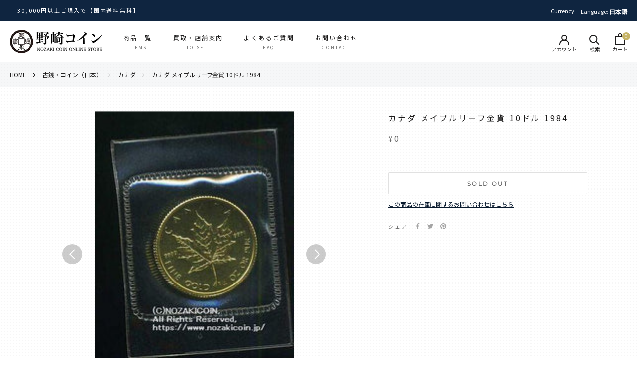

--- FILE ---
content_type: text/css
request_url: https://nozakicoin.jp/cdn/shop/t/27/assets/custom.css?v=10125492387851077711696056751
body_size: 6936
content:
body{background:url(//nozakicoin.jp/cdn/shop/t/27/assets/subtle_dots.png?v=5091379457187390581671581641);background-color:#ffffff80;background-blend-mode:lighten}.fas:before{font-family:"Font Awesome 5 Free"!important}body,html,h1,h2,h3,h4,p,ul,li,.Heading,.Text--subdued,.Header__SecondaryNav .SelectButton,#wk-auction .font-questa{font-family:Noto Sans JP,sans-serif!important}.SectionHeader__Heading,.SectionHeader__SubHeading,.CategoryList__listItemTitleContainer,.SlideshowWithText__itemInner,.SectionHeader__Description p,.TopBanner__content,.SectionHeader__description p,.Product__aboutListItemTextHeading{font-family:Hiragino Mincho ProN,\6e38\660e\671d,YuMincho,Meiryo,Noto Sans JP,serif!important}.features--heading-small .Rte h2,.features--heading-small .u-h2{font-size:16px}.Rte table td:first-child{font-weight:700}.MegaMenu__Inner{max-width:1350px}button.Form__Submit,button.Form__Submit:before{border-radius:0}.Button--primary:before,.shopify-payment-button__button--unbranded:before,.spr-button-primary:not(input):before,.spr-summary-actions-newreview:before{border-radius:40px;will-change:transform}.Button,.shopify-payment-button__button--unbranded,.spr-button-primary:not(input),.spr-pagination-next>a,.spr-pagination-prev>a,.spr-summary-actions-newreview,input.spr-button-primary{border-radius:40px;padding:14px 42px;overflow:hidden}.ProductForm__AddToCart:not([disabled]){border:2px solid #08192d;box-shadow:0 0 10px #1c1c1c33;color:#fff!important;border-radius:10px;transition:.3s;position:relative;top:0}.ProductForm__AddToCart:disabled{border-radius:2px}.ProductForm__AddToCart:hover:not([disabled]){top:2px}.ProductForm__AddToCart:not([disabled]):before{background:linear-gradient(to top,#08192d,#08192d 20%,#0f2540);transform:initial!important;border-radius:0}.AddToCart__text:not([disabled]){position:relative;right:-15px;font-weight:700;font-size:14px}.AddToCart__text:not([disabled]):before{background:url(//nozakicoin.jp/cdn/shop/t/27/assets/AddToCart__icon2.svg?v=101640758360366118811671581641);content:"";width:20px;height:22px;color:#fff;fill:#fff;margin-right:10px;position:absolute;left:-30px;top:-3px}.ProductForm__contactButton--soldOut{color:#08192d;text-decoration:underline;font-size:12px;display:inline-block;margin-top:10px;transition:.3s}.ProductForm__contactButton--soldOut:hover{opacity:.7}.SectionHeader:not(:only-child){margin-bottom:35px}.SectionHeader__SubHeading.SectionHeader__SubHeading{color:#6a6a6a}.SectionHeader__headingContainer{display:inline-block;position:relative}.SectionHeader__headingContainer:before{content:"";width:4px;height:4px;display:inline-block;background-size:contain;position:absolute;left:-20px;top:8px;background:#08192d;border-radius:50%}.SectionHeader__headingContainer:after{content:"";width:4px;height:4px;display:inline-block;background-size:contain;position:absolute;right:-16px;top:8px;background:#08192d;border-radius:50%}.SectionHeader__headingContainer .SectionHeader__Heading{margin-bottom:10px}.shopify-section--bordered+.shopify-section--bordered{border-top:none}.Header__LinkSpacer:after{border-color:#08192d}@media screen and (min-width: 1140px){.Header:not(.Header--sidebar) .Header__Wrapper{padding:18px 20px;max-width:1300px;margin:0 auto}}@media screen and (min-width: 1008px){.shopify-section--bordered>.Section--spacingNormal{padding:50px 0}}.Header__icon--search,.Header__icon--cart{display:inline-block!important}.HorizontalList__Item.-hidden{display:none}.Header__iconText{font-size:10px;position:relative;top:5px}.Header__iconText--cart{top:4px}.Header__Icon{text-align:center;position:relative}.Header__Icon .Icon--account{top:1px}.Header__CartCount{position:absolute;right:-6px;font-size:10px;background:#c6b467;color:#fff;padding:3px 5px;border-radius:50%;top:-2px}.Header__menuSubHeading{font-size:10px;display:block;color:#6a6a6a;transform:scale(.9)}.Header__MainNav .HorizontalList--spacingExtraLoose .HorizontalList__Item{text-align:center}#section-announcement{background:linear-gradient(45deg,#0b346e,#0f2540)!important;background:#08192d!important}.SideMenu__subHeading{font-size:10px;color:#6a6a6a;margin-left:10px}.SectionFooter{margin-top:50px}#sidebar-menu:after{content:"";position:absolute;width:350px;height:257px;left:-50px;border:0;bottom:-92px;z-index:-1;opacity:.1;background:url(//nozakicoin.jp/cdn/shop/t/27/assets/logo-icon_02.png?v=83589456816789060411671581641) no-repeat;background-size:contain}.SidebarMenu .Drawer__Content:before{background-image:none}.SidebarMenu{background:linear-gradient(45deg,#08192d,#0f2540)!important}.Drawer__Header{background:transparent}#shopify-section-footer{position:relative;overflow:hidden}#shopify-section-footer:after{content:"";position:absolute;width:500px;height:350px;right:-50px;border:0;bottom:50px;background-size:contain;opacity:.1;background:url(//nozakicoin.jp/cdn/shop/t/27/assets/logo-icon_02.png?v=83589456816789060411671581641) no-repeat;background-size:cover}.CustomSlideshow__arrow--next,.SlideshowWithText__arrow--next,.PurchasingPriceList__arrow--next{right:30px}.CustomSlideshow__arrow--prev,.SlideshowWithText__arrow--prev,.PurchasingPriceList__arrow--prev{left:30px}.CustomSlideshow__container,.SlideshowWithText__container,.PurchasingPriceList__container{position:relative}.CustomSlideshow__arrows,.SlideshowWithText__arrows,.PurchasingPriceList__arrows{position:absolute;top:calc(50% - 20px);transform:translateY(-50%);width:100%}.CustomSlideshow__arrow,.SlideshowWithText__arrow,.PurchasingPriceList__arrow{position:absolute;width:45px;height:45px;background-color:#0000004d;border-radius:50%;display:block;z-index:1;cursor:pointer;border:1px solid #fff}.CustomSlideshow__arrow--prev:before,.SlideshowWithText__arrow--prev:before,.PurchasingPriceList__arrow--prev:before{position:absolute;top:0;bottom:0;margin:auto;vertical-align:middle;content:"";left:17px;width:14px;height:14px;border-top:2px solid #fff;border-right:2px solid #fff;-webkit-transform:rotate(-135deg);transform:rotate(-135deg)}.CustomSlideshow__arrow--next:before,.SlideshowWithText__arrow--next:before,.PurchasingPriceList__arrow--next:before{position:absolute;top:0;bottom:0;margin:auto;vertical-align:middle;content:"";left:11px;width:14px;height:14px;border-top:2px solid #fff;border-right:2px solid #fff;-webkit-transform:rotate(45deg);transform:rotate(45deg)}.slick-dots>li:only-child{display:none}.CustomSlideshow .slick-slide{position:relative;margin:16px 8px;transition:.2s}.CustomSlideshow .slick-slide:hover{opacity:.9}.CustomSlideshow .slick-dots li button{font-size:0;line-height:0;display:block;width:20px;height:20px;padding:5px;cursor:pointer;color:transparent;border:0;outline:none;background:transparent}.CustomSlideshow .slick-dots li button{width:40px;height:5px;padding:0;background-color:#e5e9ec}.CustomSlideshow .slick-dots li{width:40px;height:5px;margin:0 0 0 10px;padding:0}.CustomSlideshow .slick-dots li.slick-active button{background:#08192d}.CustomSlideshow .slick-dots{right:7%;left:auto;transform:none}.SlideshowWithText__item{min-height:500px;display:flex;align-items:center;justify-content:center;background-size:cover;background-position:center center;position:relative}.SlideshowWithText__item:before,.SlideshowWithText .ImageHero__ImageWrapper:before{content:"";position:absolute;width:100%;height:100%;background:linear-gradient(to top left,#141414cc,#0f25404d);z-index:1}.SlideshowWithText__itemInner{font-size:25px;text-shadow:rgba(0,0,0,1) 1px 1px 10px;color:#fff;position:relative;z-index:1;text-align:center}.SlideshowWithText .slick-dots{bottom:-25px}.slick-dots li.slick-active{background:#0f2540}.SlideshowWithText .ImageHero__ImageWrapper{display:flex;align-items:center;justify-content:center}.TopBanner{margin-top:80px;margin-bottom:60px}.TopBanner__list{list-style:none;max-width:1280px;margin:0 auto;display:flex}.TopBanner__list>li{width:33.33%;margin:10px}.TopBanner__listItem{position:relative;display:block;overflow:hidden}.TopBanner__listItem:before{content:"";width:100%;height:100%;position:absolute;top:0;left:0;background:#0000004d;border-radius:5px;z-index:1}.TopBanner__listItem:hover .TopBanner__listItemImage{transform:scale(1.05)}.TopBanner__listItemImage{border-radius:5px;transition:.8s}.TopBanner__content{position:absolute;bottom:0;color:#fff;letter-spacing:.04em;text-align:center;font-size:16px;width:100%;background:#3f312be6;padding:10px 0;z-index:2;border-radius:0 0 5px 5px}.TopBanner__text{margin-top:10px;text-align:center;font-size:14px;padding:0 40px;letter-spacing:.04em}.TopBanner__list.-sp{display:none}.FeaturedContent{margin-top:80px;margin-bottom:40px}.FeaturedContent__list{list-style:none;display:flex;max-width:1280px;margin:0 auto}.FeaturedContent__list>li{width:calc(33.33% - 30px);margin:0 15px;background:#fff;border-radius:6px;box-shadow:0 0 15px #1919191a}.FeaturedContent__content{padding:10px 13px 10px 15px}.FeaturedContent__title{font-size:16px;font-weight:700;margin-bottom:10px;letter-spacing:.01em}.FeaturedContent__imageContainer{overflow:hidden;padding-bottom:62.5%;position:relative;border-radius:6px 6px 0 0}.FeaturedContent__image{position:absolute;width:100%;height:100%;background-size:cover;background-position:center center;display:block}.FeaturedContent__contentLink{border:1px solid #0f2540;padding:4px 16px 6px;margin-top:10px;display:inline-block;margin-bottom:10px;border-radius:4px;font-size:12px;color:#0f2540;transition:.3s}.FeaturedContent__contentLink>i{margin-left:8px;font-size:10px}.FeaturedContent__contentLink:hover{background:#0f2540;color:#fff}.FeaturedContent__imageContainer span{transition:.8s}.FeaturedContent__imageContainer:hover span{transform:scale(1.05)}.ProductList--grid[data-desktop-count="3"]>.Grid__Cell,.ProductList--grid[data-desktop-count="4"]>.Grid__Cell{width:20%;padding:0;margin-bottom:40px}.ProductItem{margin:0 20px}.ProductList--grid[data-desktop-count="3"],.ProductList--grid[data-desktop-count="4"]{margin-left:auto}.ProductList--grid{padding:0;max-width:1280px;margin:0 auto}.ProductItem__Info{text-align:left}.ProductItem__Label--soldOut{position:absolute;left:0;top:0;background:#9a9a9a;color:#fff;z-index:1;border-radius:0 2px 2px 0;padding:3px 9px;margin:0}.ProductItem__labelContainner{margin-top:8px}.ProductItem__Label--message,.ProductItem__Label--condition{color:#807442;border:1px solid #807442;border-radius:3px;font-size:11px;padding:1px 12px 3px}.ProductItem__taxLabel{font-size:10px}.ProductItem .AspectRatio:before{padding-bottom:100%}.ProductItem__Wrapper .AspectRatio>img,.no-js .ProductItem__Wrapper .AspectRatio>noscript img,.Product__SlideItem .AspectRatio>img,.no-js .Product__SlideItem .AspectRatio>noscript img{height:auto;width:auto;top:50%;left:50%;transform:translate(-50%,-50%);object-fit:contain;width:100%}.ProductItem__Title>a,.ProductItem__ImageWrapper{transition:.3s}.ProductItem__Title>a:hover,.ProductItem__ImageWrapper:hover{opacity:.7}.CategoryList__container{max-width:1280px;margin:0 auto}.CategoryList__list{list-style:none;display:flex;flex-wrap:wrap}.CategoryList__list>li{width:calc(25% - 20px);margin:10px;border-radius:5px}.CategoryList__listItem{display:block;position:relative;border-radius:5px;overflow:hidden}.CategoryList__listItemImage{border-radius:5px;transition:.8s}.CategoryList__listItem:hover .CategoryList__listItemImage{transform:scale(1.05)}.CategoryList__listItem:before{content:"";width:100%;height:100%;position:absolute;top:0;left:0;background:#0000004d;border-radius:5px;z-index:1}.CategoryList__listItemTitleContainer{position:absolute;top:50%;left:50%;transform:translate(-50%,-50%);color:#fff;letter-spacing:.04em;text-align:center;text-shadow:rgb(0 0 0 / 60%) 1px 1px 3px,rgb(0 0 0 / 60%) -1px 1px 3px,rgb(0 0 0 / 60%) 1px -1px 3px,rgb(0 0 0 / 60%) -1px -1px 3px;font-size:16px;width:100%;background:#0000004d;padding:10px 0;z-index:2}section[data-background=second]{background:url(//nozakicoin.jp/cdn/shop/t/27/assets/nozakicoin_topBg_02.jpg?v=19847338714423127871671581641) 0 0 no-repeat;background-size:cover;background-color:#ffffff80;background-blend-mode:lighten}.SectionHeader__description>p{margin-top:20px;font-size:14px;margin-bottom:40px;display:block}.ImageWithTextOverlay{max-width:1280px;padding:0 10px;margin:50px auto}.ImageWithTextOverlay .ImageHero--small{min-height:400px;border-radius:5px}.ImageWithTextOverlay .ImageHero__ImageWrapper--hasOverlay:before{border-radius:5px;background-color:#00000080!important}.SectionHeader__Description a{border:1px solid #fff;text-decoration:none;color:#fff;padding:6px 12px 7px;font-size:12px;border-radius:4px;transition:.3s}.SectionHeader__Description a:hover{background:#fff;color:#1c1c1c;text-shadow:none}.PurchasingPriceList{background:#f3f1ed80;background:#e6e6e633}.PurchasingPriceList__list{list-style:none;max-width:1280px;padding:0 10px;margin:0 auto}.PurchasingPriceList__listItem{padding:20px 20px 0;background:#fff;margin:10px;box-shadow:0 0 15px #1919191a;border-radius:5px}.PurchasingPriceList__listItem{position:relative;padding-bottom:55px}.PurchasingPriceList__listItemLink{position:absolute;bottom:15px}.PurchasingPriceList__listItemLink>a{border:1px solid #0f2540;padding:4px 16px 6px;display:inline-block;border-radius:4px;font-size:12px;color:#fff;background:#0f2540;transition:.3s}.PurchasingPriceList__listItemLink>a:hover{color:#0f2540;background:#fff}.PurchasingPriceList__listItemTitle{font-size:12px}.PurchasingPriceList__listItemImage>img{max-height:188px;margin:0 auto}.PurchasingPriceList__listItemImage{margin-bottom:20px}.PurchasingPriceList__listItemPrice{color:#c73e3a;font-size:12px;letter-spacing:.1em!important}.PurchasingPriceList .slick-disabled{display:none!important}.PurchasingPriceList__arrow{width:45px;height:45px;cursor:pointer;border-radius:100%;box-shadow:0 2px 10px #36363626;background:#fff;top:calc(50% + 45px);transform:translateY(-50%)}.PurchasingPriceList__arrow--prev:before{position:absolute;top:0;bottom:0;margin:auto;vertical-align:middle;content:"";left:19px;width:13px;height:13px;border-top:1.5px solid #000;border-right:1.5px solid #000;-webkit-transform:rotate(-135deg);transform:rotate(-135deg)}.PurchasingPriceList__arrow--next:before{position:absolute;top:0;bottom:0;margin:auto;vertical-align:middle;content:"";left:14px;width:13px;height:13px;border-top:1px solid #000;border-right:1px solid #000;-webkit-transform:rotate(45deg);transform:rotate(45deg)}.PurchasingPriceList__arrows{max-width:1280px;left:50%;transform:translate(-50%,-50%)}.PurchasingPriceList__arrow--prev{left:-6px}.PurchasingPriceList__arrow--next{right:-6px}.Footer__Copyright{padding:5px;text-align:center;background:#fff}.Footer__Title{position:relative}.Footer__Title:before{content:"";background:url(//nozakicoin.jp/cdn/shop/t/27/assets/FooteTitle__coinIcon_02.png?v=107475295787051304981671581641);width:15px;height:15px;display:inline-block;z-index:2;background-size:contain;position:relative;top:2px;margin-right:7px}.Footer__Block--text .Footer__Content.Rte a[title=\5e97\8217\60c5\5831\30fb\30a2\30af\30bb\30b9]{border:1px solid #fff;text-decoration:none;color:#fff;padding:6px 12px 8px;font-size:12px;border-radius:4px;transition:.3s}.Footer__Block--text .Footer__Content.Rte a:hover{color:#1c1c1c;background:#fff}.Footer__Inner{max-width:1260px;margin:0 auto}.Linklist__Item>.Link{transition:.3s}.Linklist__Item>.Link:hover{opacity:.7}.Footer__Newsletter input:focus{border:1px solid var(--border-color)!important}.Footer__Newsletter .Form__Submit,.Footer__Newsletter .Form__Submit:hover{background-color:#fff!important;color:#1c1c1c!important;transition:.3s}.Footer__Newsletter .Form__Submit:hover{opacity:.7}.Footer__Newsletter .Form__Submit:before{display:none}#footer-newsletter .Form__Submit{border-radius:2px}.CollectionMenu__listItem--l1{padding:15px 0;border-bottom:1px solid #1c1b1b}.Collection__pageHeader{background:url(//nozakicoin.jp/cdn/shop/t/27/assets/nozakicoin_cover--productlist_02.jpg?v=4728793324457271071671581641) no-repeat;background-size:cover;margin:0;padding:50px 0;background-color:#000000b3;background-blend-mode:darken}.Collection__pageHeader .SectionHeader__Heading,.Collection__enHeading{color:#fff}.CollectionInner{max-width:1300px;margin:50px auto 0;padding:0 20px}.CollectionInner__Sidebar{margin-right:40px;margin-left:0;width:100%;max-width:225px}.Collection__enHeading{font-size:13px;display:block}.template-collection .ProductItem{padding:0;margin:0 20px;box-shadow:none}.Collection__search{position:relative;margin:30px auto 0;max-width:500px}.Collection__searchForm{font-size:13px;max-width:500px;padding:8px 10px;border:1px solid #898989;border-radius:4px;text-transform:none!important;background:#fff;box-shadow:0 0 5px #3232324d}.Collection__searchIcon{background:url(//nozakicoin.jp/cdn/shop/t/27/assets/Collection__searchIcon.svg?v=68993337283153427721671581641) no-repeat!important;width:24px;height:24px;position:absolute;background-size:contain;top:6px;right:12px}.Collection__search .Search__Form{display:block}.Product__inquiryButton{width:100%;border-radius:2px}.Product__inquiryButton:before{border-radius:0}.Product__aboutListItemTextContainer{width:calc(100% - 350px);padding-top:20px}.Product__aboutListItemImageContainer{margin-right:30px;max-width:450px}.Product__aboutListItemTextHeading{font-weight:700;font-size:18px;padding-bottom:15px;border-bottom:2px solid #dce1e6;position:relative}.Product__aboutListItemTextHeading:before{position:absolute;bottom:-2px;left:0;width:15%;height:2px;content:"";background:#0f2540}.Product__aboutContainer{padding:0 50px}.Product__SlideItem .AspectRatio>img{width:100%;height:100%;left:50%}.ProductRecommendations .ProductItem,#shopify-section-template--14958061060286__recently-viewed-products .ProductItem,#shopify-section-template--15095779360958__recently-viewed-products .ProductItem{padding:0;background:transparent;margin:0;box-shadow:none;border-radius:0}.ProductRecommendations .ProductListWrapper,#shopify-section-template--14958061060286__recently-viewed-products .ProductListWrapper,#shopify-section-template--15095779360958__recently-viewed-products .ProductListWrapper{max-width:1260px;margin:0 auto}.ProductItem__Label--condition,.ProductItem__Label--message{display:inline-block;margin-bottom:5px}.ProductListWrapper{padding-bottom:40px;margin-bottom:-20px}.template-product .shopify-section--bordered>.Section--spacingNormal{border-top:1px solid #e2e2e2}.ProductMeta__price--tax{font-size:12px;color:#6a6a6a;padding-left:5px}.Button,.shopify-payment-button__button--unbranded,.spr-button-primary:not(input),.spr-pagination-next>a,.spr-pagination-prev>a,.spr-summary-actions-newreview,input.spr-button-primary{background-color:#fff}.Product__Gallery:not(.Product__Gallery--stack).Product__Gallery--withThumbnails .Product__SlideshowNavImage{width:calc(20% - 20px)}.ProductMeta .ProductItem__labelContainner{margin-top:0}.template-product .ProductItem__Label--condition,.template-product .ProductItem__Label--message{margin-bottom:10px;margin-right:5px}.Product__Tabs{background:#c8c8c833;padding:40px}.Collapsible:first-child{border-top:none}.Collapsible:last-child{border-bottom:none}.ProductMeta__CommentContainer{border:1px solid #ddd;padding:20px 15px;margin-top:30px;margin-bottom:30px;position:relative;border-radius:2px}.ProductMeta__CommentContainer:before{background-color:#fff;color:#707070;content:"Comment";left:20px;position:absolute;top:-15px;padding:3px 10px}.ProductForm__contactButtonContainer{position:relative;top:0;transition:.3s}.ProductForm__contactButtonContainer:hover{top:2px}.ProductForm__contactButton{display:flex;align-items:center;justify-content:center;border:1px solid #0f2540;box-shadow:0 0 5px #1c1c1c1a;border-radius:10px;margin:15px auto 0;padding:8px 42px;width:100%;font-size:12px;color:#0f2540;max-width:280px}.ProductForm__contactFormText{position:relative;right:-15px;letter-spacing:.05em}.ProductForm__contactFormText:before{background:url(//nozakicoin.jp/cdn/shop/t/27/assets/ProductForm__contactButton.svg?v=105638313312351829371671581641);content:"";width:20px;height:20px;color:#fff;fill:#fff;margin-right:10px;position:absolute;left:-30px;top:1px}.zoomWindowContainer>div{border:2px solid #ddd!important}.Product__faqContainer{padding:0 50px}.Product__faqList{list-style:none;max-width:1230px;margin:0 auto;border-top:1px solid #dce1e6}.Product__faqListItemInner{margin:0;border-left:4px solid #0f2540;padding-left:24px;overflow:hidden}.Product__faqListItem{border-bottom:1px solid #dce1e6;padding:20px 0}.Product__faqListItemQuestion{font-weight:700;font-size:15px;display:flex}.Product__faqListItemQuestion:before{display:inline-block;position:relative;margin-right:10px;height:auto;font-size:15px;content:"Q.";color:#08192d;top:-1px}.Product__faqListItemAnswer{font-size:15px;margin-left:0;margin-top:15px;display:flex}.Product__faqListItemAnswer:before{display:inline-block;position:relative;margin-right:10px;height:auto;font-size:15px;content:"A.";color:#08192d;top:-1px;font-weight:700;left:1px}.Product__faqListItemAnswer a{text-decoration:underline}@media screen and (min-width: 1008px){.Product__SlideshowMobileNav{display:flex!important;margin:-60px auto 0;justify-content:space-between;max-width:550px;position:absolute;width:100%;top:50%;left:50%;transform:translate(-50%,-50%);padding:0 10px}.Product__SlideshowNavArrow{width:40px;height:40px;background-color:#0003;border-radius:100%;font-size:25px;background-image:none;position:relative}.Product__SlideshowNavArrow:before{position:absolute;top:0;bottom:0;margin:auto;vertical-align:middle;content:"";left:-22px;width:14px;height:14px;border-top:2px solid #fff;border-right:2px solid #fff;-webkit-transform:rotate(45deg);transform:rotate(45deg)}.Product__SlideshowNavArrow--previous:before{left:-10px;-webkit-transform:rotate(-135deg);transform:rotate(-135deg)}.Product__SlideshowNavArrow svg{display:none}.Product__SlideshowMobileNav .flickity-page-dots{display:none}.Product__SlideshowNav{display:block}}.Product__aboutList{list-style:none;max-width:1230px;margin:0 auto}.Product__aboutList>li{display:flex}.Product__backButton{padding-bottom:80px;margin-top:0!important}.ProductList--carousel .Carousel__Cell:first-child{margin-left:0}.ArticleItem__ImageWrapper>img.ArticleItem__Image{top:0;left:0;object-fit:none}@media screen and (min-width: 1008px){.ArticleList .Grid__Cell{margin-bottom:50px}}.Container.-hasImage{padding:0}.Container.-hasImage .PageHeader{margin:0 0 40px;padding:80px 0;background-color:#00000080;background-blend-mode:darken;background-size:cover;background-position:bottom}.Page__enHeading{font-size:13px;display:block;color:#6a6a6a}.Container.-hasImage .PageHeader .SectionHeader__Heading,.Container.-hasImage .Page__enHeading{color:#fff}.globo-form-app{border:1px solid #dce1e6;box-shadow:none;border-radius:7px;padding:30px}@media screen and (max-width: 1140px){.ProductList--grid[data-desktop-count="3"]>.Grid__Cell,.ProductList--grid[data-desktop-count="4"]>.Grid__Cell{width:25%;margin-bottom:20px}.ProductList--grid[data-desktop-count="4"]>.Grid__Cell:nth-child(9),.ProductList--grid[data-desktop-count="4"]>.Grid__Cell:nth-child(10){display:none}.CategoryList__listItemTitleContainer{font-size:14px}.CategoryList__list>li{width:calc(33.33% - 20px)}.TopBanner__text{font-size:13px;padding:0 20px}.Product__aboutListItemText{font-size:13px}.Product__aboutListItemTextHeading{font-size:16px}.Product__aboutListItemTextContainer{padding-top:0}}@media screen and (max-width: 1007px){.Product__Slideshow{padding:20px}}@media screen and (max-width: 768px){.SlideshowWithText__item{min-height:350px}.SlideshowWithText__itemInner{font-size:18px}.SlideshowWithText__arrow{display:none}.ProductList--grid[data-desktop-count="3"]>.Grid__Cell,.ProductList--grid[data-desktop-count="4"]>.Grid__Cell{width:33.33%}.ProductList--grid[data-desktop-count="4"]>.Grid__Cell:nth-child(9){display:inline-block}.FeaturedContent__list{white-space:nowrap;overflow-x:auto;padding-bottom:20px}.FeaturedContent__list>li{max-width:350px;width:90%}.TopBanner__list.-sp{display:block}.TopBanner__list.-pc{display:none}.TopBanner__list .slick-slide{margin:0 10px}.TopBanner__list .slick-dots{bottom:-30px}.Collection__search{margin-top:0}.Product__aboutList>li{display:block}.Product__aboutContainer{max-width:500px;margin:0 auto;padding:0 20px}.Product__aboutListItemImageContainer{margin-right:0;margin-bottom:25px}.Product__aboutListItemTextContainer{width:100%}.Product__faqListItemAnswer,.Product__faqListItemQuestion{font-size:13px}.Product__faqListItemInner{padding-left:14px}}@media screen and (max-width: 640px){.ProductList--grid[data-desktop-count="3"]>.Grid__Cell,.ProductList--grid[data-desktop-count="4"]>.Grid__Cell{width:46%}.ProductList--grid[data-desktop-count="4"]>.Grid__Cell:nth-child(9){display:none}.ProductItem,.PurchasingPriceList__listItem{margin:5px;padding:10px}.PurchasingPriceList__listItem{padding-bottom:55px}.CategoryList__list>li{width:calc(50% - 10px);margin:5px}.CategoryList__listItemTitleContainer{font-size:12px}.ProductList--grid[data-desktop-count="3"],.ProductList--grid[data-desktop-count="4"]{white-space:nowrap;overflow-x:auto}.PurchasingPriceList .slick-dots{bottom:-25px}.PurchasingPriceList__arrow{display:none}.SectionFooter{margin-top:30px}.SectionHeader:not(:only-child){margin-bottom:25px}.CollectionInner__Products .ProductList--grid[data-desktop-count="3"],.CollectionInner__Products .ProductList--grid[data-desktop-count="4"]{white-space:initial;overflow-x:initial}.template-collection .ProductItem{margin:0 10px}.Product__Tabs{padding:15px}.Product__faqContainer{padding:0 20px}#shopify-section-template--14958060273854__featured-collections .ProductList--grid[data-desktop-count="3"]>.Grid__Cell,#shopify-section-template--14958060273854__featured-collections .ProductList--grid[data-desktop-count="4"]>.Grid__Cell{width:50%;margin-bottom:0}#shopify-section-template--14958060273854__featured-collections .ProductList--grid[data-desktop-count="3"],#shopify-section-template--14958060273854__featured-collections .ProductList--grid[data-desktop-count="4"]{white-space:initial;overflow-x:initial}}.Information__Wrapper{max-width:1260px;margin:0 auto 60px}.Information__List{display:flex;padding:12px 0}.Information__List--Date{margin-right:20px}.Information__List--Tag{margin-right:20px;white-space:nowrap}@media screen and (min-width: 1008px){.Information__Wrapper{margin-bottom:100px}}.Banner__Wrapper{max-width:1260px;margin:0 auto 60px}.Banner__Wrapper .slick-dots{bottom:-25px}.Banner__Wrapper .slick-slide img{margin:0 auto}.Banner__Wrapper .slick-arrow{width:45px;height:45px;cursor:pointer;border-radius:100%;box-shadow:0 2px 10px\a0rgb (54 54 54 / 15%);background:#fff;transform:translateY(-50%)}.Banner__Wrapper .slick-next{right:25px}.Banner__Wrapper .slick-prev{left:25px;z-index:1}.Banner__Wrapper .slick-next:before{position:absolute;top:0;bottom:0;margin:auto;vertical-align:middle;content:"";left:14px;width:13px;height:13px;border-top:1px solid #000;border-right:1px solid #000;-webkit-transform:rotate(45deg);transform:rotate(45deg)}.Banner__Wrapper .slick-prev:before{position:absolute;top:0;bottom:0;margin:auto;vertical-align:middle;content:"";right:14px;width:13px;height:13px;border-top:1px solid #000;border-right:1px solid #000;-webkit-transform:rotate(-135deg);transform:rotate(-135deg)}@media screen and (min-width: 1008px){.Banner__Wrapper{margin-bottom:100px}}.CollectionMenu__Container li{list-style:none}.CollectionMenu__List--Link a{transition:.3s;display:inline-block;padding-right:30px;font-size:13px;color:#1c1b1b}.CollectionMenu__List--Link a:hover{opacity:.7}.CollectionMenu__List--Link{position:relative}.CollectionMenu__listItem--l2{padding:8px 0;border-bottom:1px solid #dce1e6}.CollectionMenu__List--Link .plus{display:block;position:absolute;width:18px;height:100%;right:0;top:0;cursor:pointer}.CollectionMenu__List--Link .plus:before,.CollectionMenu__List--Link .plus:after{content:" ";position:absolute;width:11px;height:1px;left:50%;top:50%;transform:translate(-50%,-50%);-webkit-transform:translate(-50%,-50%);background-color:#6a6a6a;transition-duration:.4s;transition-timing-function:cubic-bezier(.075,.82,.165,1);-ms-transition-duration:.4s;-ms-transition-timing-function:cubic-bezier(.075,.82,.165,1);-webkit-transition-duration:.4s;-webkit-transition-timing-function:cubic-bezier(.075,.82,.165,1);-moz-transition-duration:.4s;-moz-transition-timing-function:cubic-bezier(.075,.82,.165,1)}.CollectionMenu__List--Link .plus:after{transform:translate3d(-50%,-50%,0) rotate(90deg);-webkit-transform:translate3d(-50%,-50%,0) rotate(90deg)}.CollectionMenu__List--Link .plus.active:after,.CollectionMenu__List--Link .plus:hover:after{transform:translate(-50%,-50%) rotate(0);-webkit-transform:translate(-50%,-50%) rotate(0)}.CollectionMenu__List--level2,.CollectionMenu__List--level3{display:none;margin-inline-start:auto;margin:12px 0 28px}.CollectionMenu__List--level3 .Text--subdued{color:#1c1b1b}.PageStore__ImageWrapper{display:flex;justify-content:space-between}@media screen and (max-width: 640px){.PageStore__ImageWrapper{justify-content:center;flex-wrap:wrap}}.PageTakuhaiKaitori__Heading--2,.PageTentouKaitori__Heading--2{font-size:18px;letter-spacing:.2em;font-weight:700;background:#0f2540;padding:15px;margin:2.2em 0 28px}.PageTakuhaiKaitori__Text--Address{background:#efefef;padding:15px}.PageTakuhaiKaitori__List,.PageTentouKaitori__List{border:2px solid #727171;padding:15px;border-radius:12px;position:relative;margin-bottom:28px;font-weight:700}.PageTakuhaiKaitori__List{display:flex;align-items:center}.PageTakuhaiKaitori__List--Num{margin-right:10px;color:#0f2540}.PageTakuhaiKaitori__List:after,.PageTentouKaitori__List:after{content:"";width:0;height:0;border-style:solid;border-width:15px 15px 0 15px;border-color:#000 transparent transparent transparent;position:absolute;bottom:-24px;left:0;right:0;margin:0 auto}.PageTakuhaiKaitori__List--Last:after,.PageTentouKaitori__List--Last:after{display:none}.PageTakuhaiKaitori__Heading--3{font-size:16px;font-weight:700;border-bottom:1px solid #1c1b1b;margin-bottom:10px;padding-bottom:5px}.PageTakuhaiKaitori__Heading--4{display:inline-block;margin-bottom:10px;padding:6px 12px;font-size:14px;font-weight:700;border:2px solid #727171}.PageTentouKaitori__Heading{font-size:18px;letter-spacing:.1em;font-weight:700;padding:15px;border:2px solid #0f2540;border-radius:50px;margin:2.2em 0 28px;color:#0f2540}.PageTakuhaiKaitori__telFaxContainer{border:1px solid #1c1b1b;padding:20px}.PageTakuhaiKaitori__ContactHeading,.PageTentouKaitori__ContactHeading{font-family:EB Garamond,Hiragino Mincho ProN,\6e38\660e\671d,YuMincho,Meiryo,Noto Sans JP,serif;font-size:20px;margin:0 0 30px}.PageTakuhaiKaitori__ContactWrapper,.PageTentouKaitori__ContactWrapper{display:flex;justify-content:center}.PageTakuhaiKaitori__ContactItem:first-child{border-right:1px solid #1c1b1b}.PageTakuhaiKaitori__ContactItem,.PageTentouKaitori__ContactItem{width:50%;text-align:center}.PageTakuhaiKaitori__ContactItem>p:first-child,.PageTentouKaitori__ContactItem>p:first-child{margin-bottom:4px;font-weight:700;color:#0f2540}.PageTakuhaiKaitori__ContactItem--Address,.PageTentouKaitori__ContactItem--Address{font-size:24px}.PageTakuhaiKaitori__formContainer{margin:50px 0}.Rte .PageTakuhaiKaitori__formContainer>a{display:inline-block;padding:20px 28px;line-height:normal;border:1px solid transparent;text-transform:uppercase;font-size:16px;text-align:center;letter-spacing:.2em;font-weight:700;width:100%;border:2px solid #08192d;box-shadow:0 0 10px #1c1c1c33;color:#fff!important;border-radius:10px;transition:.3s;position:relative;top:0;text-decoration:none}.Rte .PageTakuhaiKaitori__formContainer>a:hover{top:3px}.Rte .PageTakuhaiKaitori__formContainer .AddToCart__text:before{background:url(//nozakicoin.jp/cdn/shop/t/27/assets/Form__mailIcon.svg?v=4584063679565574051671581641);left:-40px;top:-2px;width:22px}.Rte .PageTakuhaiKaitori__formContainer>a:before{background:linear-gradient(to top,#08192d,#08192d 20%,#0f2540);transform:initial!important;border-radius:5px;position:absolute;content:"";display:block;left:0;top:0;right:0;bottom:0;width:100%;height:100%;transform:scale(1);transform-origin:left center;z-index:-1}@media screen and (max-width: 768px){.PageContent.PageContent--narrow.Rte{padding:0 15px}.PageTakuhaiKaitori__ContactHeading,.PageTentouKaitori__ContactHeading{font-size:16px}.PageTakuhaiKaitori__ContactItem:first-child{border-right:none}.PageTakuhaiKaitori__List--Num{min-width:45px}.PageTentouKaitori__Heading{font-size:15px}}@media screen and (max-width: 680px){.PageTakuhaiKaitori__ContactWrapper,.PageTentouKaitori__ContactWrapper{flex-wrap:wrap}.PageTakuhaiKaitori__ContactItem,.PageTentouKaitori__ContactItem{width:100%;margin-bottom:20px}}.Form__Item .Form__Input{background-color:#fff}@media screen and (min-width: 769px){label[for="62914-file-2"]{margin-bottom:25px!important}}.globo-form-control:nth-child(16):after{content:"\5186";position:absolute;top:32px;right:-17px}.PageAbout p{font-family:Hiragino Mincho ProN,\6e38\660e\671d,YuMincho,Meiryo,Noto Sans JP,serif!important}@media screen and (max-width: 600px){.Rte .TableWrapper table{white-space:unset}.Rte .TableWrapper table td:first-child{width:30%}}.CategoryList__listItemTitle{color:#6a6a6a;font-size:13px}@media screen and (max-width: 640px){.CategoryList__listItemTitle{font-size:12px}.CustomSlideshow__arrow,.PurchasingPriceList__arrow,.SlideshowWithText__arrow{display:none}.CustomSlideshow .slick-slide{margin:0}.CustomSlideshow .slick-dots{bottom:-20px;right:5%}}.CollectionList__container{max-width:1000px;padding:0 20px;margin:0 auto}.collection-list-text{text-align:center}section[data-section-type=recently-viewed-products] .ProductListWrapper{max-width:1260px;margin:0 auto}section[data-section-type=recently-viewed-products] .ProductItem{padding:0;background:0 0;margin:0;box-shadow:none;border-radius:0}.ProductMeta__Price.Price--compareAt{margin-left:15px}.PurchasingPriceList__buttons .Button{margin:0 15px}@media screen and (max-width: 640px){.PurchasingPriceList__buttons{margin-top:60px}.PurchasingPriceList__buttons .Button:first-child{margin-bottom:15px}.PurchasingPriceList__buttons .Button{font-size:11px}.PurchasingPriceList__listItemLink>a{font-size:10px}}.pick_currency{margin-right:10px!important}.mldcustom{margin-bottom:30px!important}.PageStore__ImageWrapper div{margin:0 10px}.CustomSlideshow .slick-slide{transition:.3s;opacity:.7}.CustomSlideshow .slick-slide.slick-current{opacity:1}.Alert--error,.spr-form-message-error{background:#c8c8c81a;color:#000}.Cart__continueButton{display:inline-block;margin-top:16px;border-radius:40px;padding:8px 42px;overflow:hidden;border:1px solid rgba(0,0,0,.2);font-size:10px;background:#fff}.Header__Icon span{word-break:keep-all}.CollectionMenu__List--level3>li{margin:10px 0}.Header__SecondaryNav .SelectButton{font-size:12px;color:#1c1b1b}.HorizontalList--spacingLoose .LocalizationItem{margin:0 30px 0 10px;position:relative;top:3px}.SelectButton svg{top:calc(50% - 2px);height:5px}span.mlcurrent{font-size:12px}.pick_currency .mldarrow{right:13px}@media screen and (max-width: 1250px){.HorizontalList--spacingExtraLoose .HorizontalList__Item{margin-right:14px;margin-left:14px;font-size:11px}.Header__LogoImage{max-width:160px!important}}@media screen and (max-width:1140px){.mldcustom{display:inline-block!important;position:relative!important;left:-26px!important;top:2px!important;margin:20px 0!important}.mlvedadesk .pick_currency{display:none}}.Footer__Localization{display:none}@media screen and (min-width: 1140px){.SidebarMenu__languageSelector form{display:none!important}}#wk-auction .pa-btn-text,.pa-btn-text{padding:4px 8px;border-radius:2px}#wk-auction .font-30{font-size:24px!important}.wkcontainer.full-width,#wk_bidding_details{padding:80px 20px;max-width:1300px;margin:0 auto;box-sizing:border-box!important}#wk-auction .pa-bdr{border-color:#ddd}#wk-auction .pa-form-bg{border-radius:2px}@media screen and (max-width: 768px){.wkcontainer.full-width,#wk_bidding_details{padding:50px 20px}}.MegaMenu__Title{pointer-events:none}.dropup{position:relative;display:inline-block}.localeBtn{color:#fff;font-size:12px;margin:20px 0;position:relative;top:2px}.dropup-content{display:none;min-width:125px;background:#fff;z-index:1;box-shadow:0 -2px 10px #36363633;position:absolute;padding:9px 0;top:50px}.dropup:hover .dropup-content{display:block}.dropup-content a{font-size:10px;color:#6a6a6a;padding:5px 32px;display:block}.dropup-content a:hover{background-color:#f2f2f2}.Header__searchResultsHeadingLink{padding:7px 32px}.HeaderCustomBar{display:flex;justify-content:space-between;margin:0 auto;padding:0 20px;max-width:1300px;position:relative;z-index:6}.HeaderCustomBar__localeWrapper{display:flex;align-items:center}.HeaderCustomBar__languageSwitcher .localeBtn:after{display:none}.HeaderCustomBar__languageSwitcher .localeBtn{margin:0;padding:10px 0;cursor:pointer;font-weight:700}.HeaderCustomBar__languageSwitcherHeading{position:relative;top:1px}.HeaderCustomBar__languageSwitcher .dropup-content{top:36px;right:-20px}@media screen and (max-width: 1140px){.HeaderCustomBar__localeWrapper{display:none}.HeaderCustomBar{display:block;padding:0}}.HeaderCustomBar__localeWrapper .pick_currency .nice-select{width:auto}.HeaderCustomBar__localeWrapper .pick_currency .mldarrow{display:none}.HeaderCustomBar__localeWrapper span.mlcurrent{font-weight:700}.HeaderCustomBar__languageSwitcher{margin-left:10px}.HeaderCustomBar__localeWrapper .pick_currency .nice-select:hover .list{opacity:1;pointer-events:auto}.HeaderCustomBar__localeWrapper .pick_currency .nice-select .list{transform:scale(1) translateY(0);transform-origin:0;left:-58px;box-shadow:0 -2px 10px #36363633}.Form__Hint--center{text-align:center;border:1px solid #ddd;padding:11px}.Register__button{border:1px solid #ddd;display:block;margin-top:20px;padding:14px 42px;background:#fff;text-align:center}.globo-form-app{background:#fff}.Pagination__NavItem.is-active{box-shadow:none}.globo-form-app .globo-form-control .flat-input::placeholder{opacity:.3}.Button--logout{padding:7px 32px;margin-bottom:30px}#shopify-section-predictive-search .Grid--xl>.Grid__Cell{position:relative}.Search__Inner{padding:18px 20px;max-width:1300px;margin:0 auto}#shopify-section-predictive-search .ProductItem__Label--soldOut{display:none}.Sidebar__icon--account{margin-right:10px;position:relative;top:-1px}.SidebarMenu__languageHeading{font-size:10px;position:relative;top:1px}.pick_currency .mldarrow{display:none}.SidebarMenu__Nav .pick_currency:before{content:"Currency: ";font-size:10px}.SidebarMenu__Nav .nice-select{width:auto;padding-left:0}.SidebarMenu__Nav .pick_currency,.SidebarMenu__Nav .pick_currency:hover{left:0!important;margin-right:25px!important}.SidebarMenu__Nav .localeBtn,.SidebarMenu__Nav span.mlcurrent{font-weight:700}.Footer__Content+.Footer__Newsletter{position:relative;z-index:1}.collection-list-text-sp{display:none}@media screen and (max-width: 768px){.collection-list-text-sp{display:block}}.CustomSlideshow__container .slick-slide img{width:100%}#wk-auction{margin-bottom:30px;position:relative;z-index:3}.Auction__infoWrapper{position:static}#wk-auction .font-15{font-size:13px!important}#wk-auction .wk-pa-modal-content{margin:0!important;top:50%;left:50%;transform:translate(-50%,-50%);-webkit-transform:translate(-50%,-50%);-ms-transform:translate(-50%,-50%)}#wk-auction .margin-top-5{margin-top:10px!important}#wk-auction .wk-pa-modal-body h2{font-weight:700;margin-bottom:10px}#wk-auction .pa-modal-container .pa-modal-content{margin:0!important;top:50%!important;left:50%!important;transform:translate(-50%,-50%)!important;-webkit-transform:translate(-50%,-50%)!important;-ms-transform:translate(-50%,-50%)!important}@media screen and (max-width: 540px){#wk-auction .pa-modal-container .pa-modal-content.pa-form-box,#wk-auction .wk-pa-modal-content{width:80%!important}}#wk-auction .font-16{font-size:14px!important}#wk-auction .dot{padding:0 5px!important;position:relative;top:-2px}#wk-auction .pa-help:not(.pa-proxy-help){padding:1px 7px!important}.CategoryList__listItemImage{width:100%!important;height:auto!important}.PurchasingPriceList__listItemImage>img{width:auto!important;height:auto!important}.CustomSlideshow__container .slick-slide img,.Product__aboutListItemImageContainer{width:100%;height:auto}.ProductForm__contactButton,#wk-auction .pa-bdr{background-color:#fff!important}#label_bid_amt{display:block;width:100%}.section-max-width{max-width:1300px;margin:auto;padding:0 20px}.breadcrumb{background:#d9dde140;font-size:12px;font-weight:400;padding:15px 0}.breadcrumb li{list-style:none;display:inline-block}.breadcrumb .dash{background-image:url(//nozakicoin.jp/cdn/shop/t/27/assets/breadcrumbs-arrow.svg?v=65896176551938326421671583754);background-repeat:no-repeat;width:6px;margin:0 10px;height:10px;display:inline-block;position:relative;top:1px}.breadcrumb a{transition:.3s}.breadcrumb a:hover{opacity:.6}@media screen and (max-width: 640px){.breadcrumb{padding:10px 0}}
/*# sourceMappingURL=/cdn/shop/t/27/assets/custom.css.map?v=10125492387851077711696056751 */


--- FILE ---
content_type: text/css
request_url: https://nozakicoin.jp/cdn/shop/t/27/assets/sonohata-custom.css?v=167824555880725537981671581641
body_size: 205
content:
.collection-list-container{display:flex;justify-content:space-between;background-color:#fff;margin:80px 0}.collection-list-container:nth-child(2n){flex-direction:row-reverse}.collection-list-text{min-width:50%;text-align:center;align-items:center;display:flex;flex-direction:column;justify-content:center}.collection-list-img{min-width:50%;text-align:center;position:relative}@media only screen and (max-width: 768px){.collection-list-text{display:none}.collection-list-img{width:100%;display:block}}.collection-list-btn-sp{position:absolute;top:50%;width:100%;text-align:center;left:50%;transform:translate(-50%,-50%)}.collection-list-btn-sp a{padding:10px;color:#fff;text-transform:uppercase;border:solid 1px #fff;display:inline-block;transition:all .5s;font-family:Hiragino Mincho ProN,\6e38\660e\671d,YuMincho,Meiryo,Noto Sans JP,serif!important}@media only screen and (min-width: 769px){.collection-list-btn-sp{display:none}}.collection-list-text p{font-size:22px;margin-bottom:30px;font-weight:500;padding:10px 15px;text-align:center;font-family:Hiragino Mincho ProN,\6e38\660e\671d,YuMincho,Meiryo,Noto Sans JP,serif!important;border-top:1px solid #08192d;border-bottom:1px solid #08192d}.subcollection_link{display:flex;flex-direction:column;max-width:500px;margin-bottom:25px}.subcollection_link a{transition:.3s;margin:5px 0}.subcollection_link a:hover{opacity:.7}.collection-list-img img{max-height:280px}@media only screen and (max-width: 768px){.collection-list-img img{max-height:250px}}.globo-form-app .globo-form-control .flat-input::placeholder\3000 {color:#0006}.ProductForm__contactButton--price{color:#6a6a6a;text-decoration:underline;transition:.3s}.ProductForm__contactButton--price:hover{opacity:.7}@media only screen and (max-width: 1007px){.ProductForm__contactButton--price{display:flex;text-align:left;justify-content:center}}li .CategoryList__listItem:before{background:none}li .CategoryList__listItemTitleContainer{position:static;text-shadow:none;background:none;transform:none;color:#000}li .CategoryList__listItemImagebox{overflow:hidden;border-radius:5px}li .CategoryList__listItemTitleContainer{transition:.3s}li .CategoryList__listItem:hover .CategoryList__listItemTitleContainer{opacity:.7}@media screen and (max-width: 768px){.collection-list-container{display:flex;justify-content:space-between;background-color:#fff;margin:15px 15px 25px;width:calc(50% - 30px)}.CollectionList__container{display:flex;flex-wrap:wrap}.collection-list-btn-sp{color:#000;border:none;position:relative;left:unset;top:unset;transform:none}.collection-list-btn-sp a{color:#000;border:none;position:relative;left:unset;top:unset;margin-top:20px;font-size:14px;margin-bottom:15px;font-weight:500;padding:5px 10px;text-align:center;font-family:Hiragino Mincho ProN,\6e38\660e\671d,YuMincho,Meiryo,Noto Sans JP,serif!important;border-top:1px solid #08192d;border-bottom:1px solid #08192d}.subcollection_link a{font-size:13px}.collection-list-img img{max-height:200px}.CollectionList__container{padding:0}.collection-list-text-sp .Button{padding:9px 18px;font-size:10px}.subcollection_link{margin-bottom:15px}}
/*# sourceMappingURL=/cdn/shop/t/27/assets/sonohata-custom.css.map?v=167824555880725537981671581641 */


--- FILE ---
content_type: text/javascript
request_url: https://nozakicoin.jp/cdn/shop/t/27/assets/custom.js?v=6109192050443320361671581641
body_size: -400
content:
$(".Banner__List").slick({dots:!0,infinite:!0,slidesToShow:3,autoplay:!0}),$(function(){$(".CollectionMenu__List--Link span.plus").on({click:function(){return $(this).toggleClass("active"),$(this).parent("div").next("ul").slideToggle(400),!1}})});
//# sourceMappingURL=/cdn/shop/t/27/assets/custom.js.map?v=6109192050443320361671581641


--- FILE ---
content_type: image/svg+xml
request_url: https://nozakicoin.jp/cdn/shop/t/27/assets/breadcrumbs-arrow.svg?v=65896176551938326421671583754
body_size: -944
content:
<svg xmlns="http://www.w3.org/2000/svg" width="5.414" height="9.414" viewBox="0 0 5.414 9.414">
  <path id="chevron-left" d="M12,14,8,10l4-4h0" transform="translate(12.707 14.707) rotate(180)" fill="none" stroke="#000" stroke-linecap="square" stroke-width="1"/>
</svg>


--- FILE ---
content_type: text/javascript
request_url: https://nozakicoin.jp/cdn/shop/t/27/assets/tipo.auction.data.7915.js?v=66466960467295360491671581641
body_size: 4000
content:
Tipo.Auction.auctions.push({id:7915,shop_id:821,name:"\u91D1\u8CA8",config:{rule:{manual:{ids:[7169928593598],enabled:!0},collections:{ids:[281884295358],enabled:!1}},buyout:{amount:1e6,display:!0,enabled:!0},autoBid:!0,reserve:{amount:1e3,enabled:!1},increment:5,startPrice:1e3,incrementUnit:"percentage",dynamicClosing:{enabled:!0,timeLeft:"3",timeExtend:"3"},increment_gap_setting:{},updateVersion:0},details:null,product_closing:null,start_at:"2022-03-16T07:00:00.000Z",end_at:"2022-03-16T07:30:00.000Z",fired_start_at:0,fired_end_at:0,locked:0,created_at:"2022-03-16T06:49:28.000+00:00",updated_at:"2022-03-16T06:49:59.820+00:00",shop:{id:821,url:"nozakicoin.myshopify.com",configuration:{name:"\u91CE\u5D0E\u30B3\u30A4\u30F3",email:"nozakicoin@kyp.biglobe.ne.jp",phone:"03-3389-5958",domain:"nozakicoin.myshopify.com",currency:"JPY",timezone:"(GMT+09:00) Asia/Tokyo",money_format:"<span class=money>\xA5{{amount_no_decimals}}</span>",iana_timezone:"Asia/Tokyo",customer_email:"shop@nozakicoin.co.jp",money_with_currency_format:"<span class=money>\xA5{{amount_no_decimals}} JPY</span>"},settings:{mail:{admin:{email:"nozakicoin@kyp.biglobe.ne.jp",templates:{bid:{sentAt:"2022-03-15T06:24:56.611Z",content:'<table class="header row" style="width: 100%; border-spacing: 0; border-collapse: collapse; margin: 40px 0 20px;"> <tbody> <tr> <td class="header__cell" style="font-family: -apple-system, BlinkMacSystemFont, Roboto, Oxygen, Ubuntu, Cantarell, Fira Sans, Droid Sans, Helvetica Neue, sans-serif;"> <center> <table class="container" style="width: 600px; text-align: left; border-spacing: 0; border-collapse: collapse; margin: 0 auto;"> <tbody> <tr> <td style="font-family: -apple-system, BlinkMacSystemFont, Roboto, Oxygen, Ubuntu, Cantarell, Fira Sans, Droid Sans, Helvetica Neue, sans-serif;"> <table class="row" style="width: 100%; border-spacing: 0; border-collapse: collapse;"> <tbody> <tr> <td class="shop-name__cell" style="font-family: -apple-system, BlinkMacSystemFont, Roboto, Oxygen, Ubuntu, Cantarell, Fira Sans, Droid Sans, Helvetica Neue, sans-serif;"> <h1 class="shop-name__text" style="font-weight: normal; font-size: 30px; color: #333; margin: 0;"><a style="text-decoration: none;">{shop_name}</a></h1> </td></tr></tbody> </table> </td></tr></tbody> </table> </center> </td></tr></tbody> </table> <table class="row content" style="width: 100%; border-spacing: 0; border-collapse: collapse;"> <tbody> <tr> <td class="content__cell" style="font-family: -apple-system, BlinkMacSystemFont, Roboto, Oxygen, Ubuntu, Cantarell, Fira Sans, Droid Sans, Helvetica Neue, sans-serif; padding-bottom: 40px;"> <center> <table class="container" style="width: 600px; text-align: left; border-spacing: 0; border-collapse: collapse; margin: 0 auto;"> <tbody> <tr> <td style="font-family: -apple-system, BlinkMacSystemFont, Roboto, Oxygen, Ubuntu, Cantarell, Fira Sans, Droid Sans, Helvetica Neue, sans-serif;"> <h2 style="font-weight: normal; font-size: 24px; margin: 0 0 10px;">Bids summary for the last {time_send} days</h2> </td></tr></tbody> </table> </center> </td></tr></tbody> </table> <table class="row section" style="width: 600px; border-spacing: 0; border-collapse: collapse; border-top-width: 1px; border-top-color: #e5e5e5; border-top-style: solid; text-align: left; margin: 0 auto;"> <tbody> <tr> <td class="section__cell" style="font-family: -apple-system, BlinkMacSystemFont, Roboto, Oxygen, Ubuntu, Cantarell, Fira Sans, Droid Sans, Helvetica Neue, sans-serif; padding: 40px 0;"> <center> <table class="container" style="width: 100%;"> <tbody> <tr> <td style="font-family: -apple-system, BlinkMacSystemFont, Roboto, Oxygen, Ubuntu, Cantarell, Fira Sans, Droid Sans, Helvetica Neue, sans-serif;"> <h3 style="font-weight: normal; font-size: 20px; margin: 0 0 25px;">Auction History</h3> </td></tr></tbody> </table> <table class="container" style="width: 100%;"> <tbody> <tr> <td style="font-family: -apple-system, BlinkMacSystemFont, Roboto, Oxygen, Ubuntu, Cantarell, Fira Sans, Droid Sans, Helvetica Neue, sans-serif;">{list_bid}</td></tr></tbody> </table> </center> </td></tr></tbody> </table> <table class="row section" style="width: 100%; border-spacing: 0; border-collapse: collapse; border-top-width: 1px; border-top-color: #e5e5e5; border-top-style: solid;"> <tbody> <tr> <td class="section__cell" style="font-family: -apple-system, BlinkMacSystemFont, Roboto, Oxygen, Ubuntu, Cantarell, Fira Sans, Droid Sans, Helvetica Neue, sans-serif; padding: 40px 0;"> <center> <table class="container" style="width: 600px; text-align: left; border-spacing: 0; border-collapse: collapse; margin: 0 auto;"> <tbody> <tr> <td style="font-family: -apple-system, BlinkMacSystemFont, Roboto, Oxygen, Ubuntu, Cantarell, Fira Sans, Droid Sans, Helvetica Neue, sans-serif;"> <p style="font-weight: normal; font-size: 14px; margin: 0 0 25px;">if you have any questions, contact Customer Support:</p></td></tr></tbody> </table> <table class="container" style="width: 600px; text-align: left; border-spacing: 0; border-collapse: collapse; margin: 0 auto;"> <tbody> <tr> <td style="font-family: -apple-system, BlinkMacSystemFont, Roboto, Oxygen, Ubuntu, Cantarell, Fira Sans, Droid Sans, Helvetica Neue, sans-serif;"> <table class="row" style="width: 100%; border-spacing: 0; border-collapse: collapse;"> <tbody> <tr> <td class="customer-info__item" style="font-family: -apple-system, BlinkMacSystemFont, Roboto, Oxygen, Ubuntu, Cantarell, Fira Sans, Droid Sans, Helvetica Neue, sans-serif; padding-bottom: 40px; width: 50%;"> <div><span style="font-size: 14px; color: #555; margin: 0 0 5px;">Email : </span> <a href="mailto:nozakicoin@kyp.biglobe.ne.jp" style="font-size: 14px; margin: 0;">nozakicoin@kyp.biglobe.ne.jp</a></div><div><span style="font-size: 14px; color: #555; margin: 0 0 5px;">Phone : </span> <span style="color: #777; line-height: 150%; font-size: 14px; margin: 0;">03-3389-5958</span></div></td><td class="customer-info__item" style="font-family: -apple-system, BlinkMacSystemFont, Roboto, Oxygen, Ubuntu, Cantarell, Fira Sans, Droid Sans, Helvetica Neue, sans-serif; padding-bottom: 40px; width: 50%;" valign="top"> <p style="color: #777; line-height: 150%; font-size: 16px; margin: 0;">&nbsp;</p></td></tr></tbody> </table> </td></tr></tbody> </table> </center> </td></tr></tbody> </table>',enabled:!0,subject:"Bids summary for the last {time_send} days",timeSend:"3"},winner:{content:'<table class="header row" style="width: 100%; border-spacing: 0; border-collapse: collapse; margin: 40px 0 20px;"> <tbody> <tr> <td class="header__cell" style="font-family: -apple-system, BlinkMacSystemFont, Roboto, Oxygen, Ubuntu, Cantarell, Fira Sans, Droid Sans, Helvetica Neue, sans-serif;"> <center> <table class="container" style="width: 600px; text-align: left; border-spacing: 0; border-collapse: collapse; margin: 0 auto;"> <tbody> <tr> <td style="font-family: -apple-system, BlinkMacSystemFont, Roboto, Oxygen, Ubuntu, Cantarell, Fira Sans, Droid Sans, Helvetica Neue, sans-serif;"> <table class="row" style="width: 100%; border-spacing: 0; border-collapse: collapse;"> <tbody> <tr> <td class="shop-name__cell" style="font-family: -apple-system, BlinkMacSystemFont, Roboto, Oxygen, Ubuntu, Cantarell, Fira Sans, Droid Sans, Helvetica Neue, sans-serif;"> <h1 class="shop-name__text" style="font-weight: normal; font-size: 30px; color: #333; margin: 0;"><a style="text-decoration: none;">{shop_name}</a></h1> </td><td class="order-number__cell" style="font-family: -apple-system, BlinkMacSystemFont, Roboto, Oxygen, Ubuntu, Cantarell, Fira Sans, Droid Sans, Helvetica Neue, sans-serif; font-size: 14px; color: #999;" align="right"><span class="order-number__text" style="font-size: 16px;"> Auction #{auction_id}</span></td></tr></tbody> </table> </td></tr></tbody> </table> </center> </td></tr></tbody> </table> <table class="row content" style="width: 100%; border-spacing: 0; border-collapse: collapse;"> <tbody> <tr> <td class="content__cell" style="font-family: -apple-system, BlinkMacSystemFont, Roboto, Oxygen, Ubuntu, Cantarell, Fira Sans, Droid Sans, Helvetica Neue, sans-serif; padding-bottom: 40px;"> <center> <table class="container" style="width: 600px; text-align: left; border-spacing: 0; border-collapse: collapse; margin: 0 auto;"> <tbody> <tr> <td style="font-family: -apple-system, BlinkMacSystemFont, Roboto, Oxygen, Ubuntu, Cantarell, Fira Sans, Droid Sans, Helvetica Neue, sans-serif;"> <h2 style="font-weight: normal; font-size: 24px; margin: 0 0 10px;">Customer has won an auction</h2> </td></tr><tr> <td style="font-family: -apple-system, BlinkMacSystemFont, Roboto, Oxygen, Ubuntu, Cantarell, Fira Sans, Droid Sans, Helvetica Neue, sans-serif;"><span style="font-weight: normal; font-size: 14px; margin: 0 0 10px;">{name} has won the auction for <span style="font-weight:600">{product_name}</span>, in the amount of {bid_amount}.</span></td></tr></tbody> </table> </center> </td></tr></tbody> </table> <table class="row section" style="width: 600px; border-spacing: 0; border-collapse: collapse; border-top-width: 1px; border-top-color: #e5e5e5; border-top-style: solid; text-align: left; margin: 0 auto;"> <tbody> <tr> <td class="section__cell" style="font-family: -apple-system, BlinkMacSystemFont, Roboto, Oxygen, Ubuntu, Cantarell, Fira Sans, Droid Sans, Helvetica Neue, sans-serif; padding: 40px 0;"> <center> <table class="container" style="width: 100%;"> <tbody> <tr> <td style="font-family: -apple-system, BlinkMacSystemFont, Roboto, Oxygen, Ubuntu, Cantarell, Fira Sans, Droid Sans, Helvetica Neue, sans-serif;"> <h3 style="font-weight: normal; font-size: 20px; margin: 0 0 25px;">Product Information</h3> </td></tr></tbody> </table> <table class="container" style="width: 100%;"> <tbody> <tr> <td style="font-family: -apple-system, BlinkMacSystemFont, Roboto, Oxygen, Ubuntu, Cantarell, Fira Sans, Droid Sans, Helvetica Neue, sans-serif;">{product}</td></tr></tbody> </table> </center> </td></tr><tr> <td style="font-family: -apple-system, BlinkMacSystemFont, Roboto, Oxygen, Ubuntu, Cantarell, Fira Sans, Droid Sans, Helvetica Neue, sans-serif; padding-bottom: 40px;"> <center> <table style="border-collapse: collapse; border-spacing: 0px; float: left;"> <tbody> <tr> <td style="width: auto; height: 55px; color: #ffffff; text-align: center;"><a style="background: #c96226; text-decoration: none; color: #ffffff; font-size: 16px; padding: 20px 25px; border-radius: 5px;font-weight: bold;" href="{url_auction_bid}" target="_blank" rel="noopener"> Go To Shopify </a></td></tr></tbody> </table> </center> </td></tr></tbody> </table> <table class="row section" style="width: 100%; border-spacing: 0; border-collapse: collapse; border-top-width: 1px; border-top-color: #e5e5e5; border-top-style: solid;"> <tbody> <tr> <td class="section__cell" style="font-family: -apple-system, BlinkMacSystemFont, Roboto, Oxygen, Ubuntu, Cantarell, Fira Sans, Droid Sans, Helvetica Neue, sans-serif; padding: 40px 0;"> <center> <table class="container" style="width: 600px; text-align: left; border-spacing: 0; border-collapse: collapse; margin: 0 auto;"> <tbody> <tr> <td style="font-family: -apple-system, BlinkMacSystemFont, Roboto, Oxygen, Ubuntu, Cantarell, Fira Sans, Droid Sans, Helvetica Neue, sans-serif;"> <p style="font-weight: normal; font-size: 14px; margin: 0 0 25px;">if you have any questions, contact Customer Support:</p></td></tr></tbody> </table> <table class="container" style="width: 600px; text-align: left; border-spacing: 0; border-collapse: collapse; margin: 0 auto;"> <tbody> <tr> <td style="font-family: -apple-system, BlinkMacSystemFont, Roboto, Oxygen, Ubuntu, Cantarell, Fira Sans, Droid Sans, Helvetica Neue, sans-serif;"> <table class="row" style="width: 100%; border-spacing: 0; border-collapse: collapse;"> <tbody> <tr> <td class="customer-info__item" style="font-family: -apple-system, BlinkMacSystemFont, Roboto, Oxygen, Ubuntu, Cantarell, Fira Sans, Droid Sans, Helvetica Neue, sans-serif; padding-bottom: 40px; width: 50%;"> <div><span style="font-size: 14px; color: #555; margin: 0 0 5px;">Email : </span> <a href="mailto:nozakicoin@kyp.biglobe.ne.jp" style="font-size: 14px; margin: 0;">nozakicoin@kyp.biglobe.ne.jp</a></div><div><span style="font-size: 14px; color: #555; margin: 0 0 5px;">Phone : </span> <span style="color: #777; line-height: 150%; font-size: 14px; margin: 0;">03-3389-5958</span></div></td><td class="customer-info__item" style="font-family: -apple-system, BlinkMacSystemFont, Roboto, Oxygen, Ubuntu, Cantarell, Fira Sans, Droid Sans, Helvetica Neue, sans-serif; padding-bottom: 40px; width: 50%;" valign="top"> <p style="color: #777; line-height: 150%; font-size: 16px; margin: 0;">&nbsp;</p></td></tr></tbody> </table> </td></tr></tbody> </table> </center> </td></tr></tbody> </table>',enabled:!0,subject:"Customer has won auction for {product_name}"}}},customer:{templates:{bid:{content:'<table class="header row" style="width: 100%; border-spacing: 0; border-collapse: collapse; margin: 40px 0 20px;"> <tbody> <tr> <td class="header__cell" style="font-family: -apple-system, BlinkMacSystemFont, Roboto, Oxygen, Ubuntu, Cantarell, Fira Sans, Droid Sans, Helvetica Neue, sans-serif;"> <center> <table class="container" style="width: 600px; text-align: left; border-spacing: 0; border-collapse: collapse; margin: 0 auto;"> <tbody> <tr> <td style="font-family: -apple-system, BlinkMacSystemFont, Roboto, Oxygen, Ubuntu, Cantarell, Fira Sans, Droid Sans, Helvetica Neue, sans-serif;"> <table class="row" style="width: 100%; border-spacing: 0; border-collapse: collapse;"> <tbody> <tr> <td class="shop-name__cell" style="font-family: -apple-system, BlinkMacSystemFont, Roboto, Oxygen, Ubuntu, Cantarell, Fira Sans, Droid Sans, Helvetica Neue, sans-serif;"> <h1 class="shop-name__text" style="font-weight: normal; font-size: 30px; color: #333; margin: 0;"><a style="text-decoration: none;">{shop_name}</a></h1> </td><td class="order-number__cell" style="font-family: -apple-system, BlinkMacSystemFont, Roboto, Oxygen, Ubuntu, Cantarell, Fira Sans, Droid Sans, Helvetica Neue, sans-serif; font-size: 14px; color: #999;" align="right"><span class="order-number__text" style="font-size: 16px;"> Auction #{auction_id}</span></td></tr></tbody> </table> </td></tr></tbody> </table> </center> </td></tr></tbody> </table> <table class="row content" style="width: 100%; border-spacing: 0; border-collapse: collapse;"> <tbody> <tr> <td class="content__cell" style="font-family: -apple-system, BlinkMacSystemFont, Roboto, Oxygen, Ubuntu, Cantarell, Fira Sans, Droid Sans, Helvetica Neue, sans-serif; padding-bottom: 40px;"> <center> <table class="container" style="width: 600px; text-align: left; border-spacing: 0; border-collapse: collapse; margin: 0 auto;"> <tbody> <tr> <td style="font-family: -apple-system, BlinkMacSystemFont, Roboto, Oxygen, Ubuntu, Cantarell, Fira Sans, Droid Sans, Helvetica Neue, sans-serif;"> <h2 style="font-weight: normal; font-size: 24px; margin: 0 0 10px;">You have placed the high bid</h2> </td></tr><tr> <td style="font-family: -apple-system, BlinkMacSystemFont, Roboto, Oxygen, Ubuntu, Cantarell, Fira Sans, Droid Sans, Helvetica Neue, sans-serif;"><span style="font-weight: normal; font-size: 14px; margin: 0 0 10px;">Congratulations! you are currently the highest bidder on item, in the amount of {bid_amount}.</span></td></tr></tbody> </table> </center> </td></tr></tbody> </table> <table class="row section" style="width: 600px; border-spacing: 0; border-collapse: collapse; border-top-width: 1px; border-top-color: #e5e5e5; border-top-style: solid; text-align: left; margin: 0 auto;"> <tbody> <tr> <td class="section__cell" style="font-family: -apple-system, BlinkMacSystemFont, Roboto, Oxygen, Ubuntu, Cantarell, Fira Sans, Droid Sans, Helvetica Neue, sans-serif; padding: 40px 0;"> <center> <table class="container" style="width: 100%;"> <tbody> <tr> <td style="font-family: -apple-system, BlinkMacSystemFont, Roboto, Oxygen, Ubuntu, Cantarell, Fira Sans, Droid Sans, Helvetica Neue, sans-serif;"> <h3 style="font-weight: normal; font-size: 20px; margin: 0 0 25px;">Product Information</h3> </td></tr></tbody> </table> <table class="container" style="width: 100%;"> <tbody> <tr> <td style="font-family: -apple-system, BlinkMacSystemFont, Roboto, Oxygen, Ubuntu, Cantarell, Fira Sans, Droid Sans, Helvetica Neue, sans-serif;">{product}</td></tr></tbody> </table> </center> </td></tr><tr> <td style="font-family: -apple-system, BlinkMacSystemFont, Roboto, Oxygen, Ubuntu, Cantarell, Fira Sans, Droid Sans, Helvetica Neue, sans-serif; padding-bottom: 40px;"> <center> <table style="border-collapse: collapse; border-spacing: 0px; float: left;"> <tbody> <tr> <td style="width: auto; height: 55px; color: #ffffff; text-align: center;"><a style="background: #c96226; text-decoration: none; color: #ffffff; font-size: 16px; padding: 20px 25px; border-radius: 5px;font-weight: bold;" href="{product_url}" target="_blank" rel="noopener"> Place Another Bid </a></td></tr></tbody> </table> </center> </td></tr></tbody> </table> <table class="row section" style="width: 100%; border-spacing: 0; border-collapse: collapse; border-top-width: 1px; border-top-color: #e5e5e5; border-top-style: solid;"> <tbody> <tr> <td class="section__cell" style="font-family: -apple-system, BlinkMacSystemFont, Roboto, Oxygen, Ubuntu, Cantarell, Fira Sans, Droid Sans, Helvetica Neue, sans-serif; padding: 40px 0;"> <center> <table class="container" style="width: 600px; text-align: left; border-spacing: 0; border-collapse: collapse; margin: 0 auto;"> <tbody> <tr> <td style="font-family: -apple-system, BlinkMacSystemFont, Roboto, Oxygen, Ubuntu, Cantarell, Fira Sans, Droid Sans, Helvetica Neue, sans-serif;"> <p style="font-weight: normal; font-size: 14px; margin: 0 0 25px;">if you have any questions, contact Customer Support:</p></td></tr></tbody> </table> <table class="container" style="width: 600px; text-align: left; border-spacing: 0; border-collapse: collapse; margin: 0 auto;"> <tbody> <tr> <td style="font-family: -apple-system, BlinkMacSystemFont, Roboto, Oxygen, Ubuntu, Cantarell, Fira Sans, Droid Sans, Helvetica Neue, sans-serif;"> <table class="row" style="width: 100%; border-spacing: 0; border-collapse: collapse;"> <tbody> <tr> <td class="customer-info__item" style="font-family: -apple-system, BlinkMacSystemFont, Roboto, Oxygen, Ubuntu, Cantarell, Fira Sans, Droid Sans, Helvetica Neue, sans-serif; padding-bottom: 40px; width: 50%;"> <div><span style="font-size: 14px; color: #555; margin: 0 0 5px;">Email : </span> <a href="mailto:nozakicoin@kyp.biglobe.ne.jp" style="font-size: 14px; margin: 0;">nozakicoin@kyp.biglobe.ne.jp</a></div><div><span style="font-size: 14px; color: #555; margin: 0 0 5px;">Phone : </span> <span style="color: #777; line-height: 150%; font-size: 14px; margin: 0;">03-3389-5958</span></div></td><td class="customer-info__item" style="font-family: -apple-system, BlinkMacSystemFont, Roboto, Oxygen, Ubuntu, Cantarell, Fira Sans, Droid Sans, Helvetica Neue, sans-serif; padding-bottom: 40px; width: 50%;" valign="top"> <p style="color: #777; line-height: 150%; font-size: 16px; margin: 0;">&nbsp;</p></td></tr></tbody> </table> </td></tr></tbody> </table> </center> </td></tr></tbody> </table>',enabled:!1,subject:"You Have Placed the High Bid for {product_name}"},loser:{content:'<table class="header row" style="width: 100%; border-spacing: 0; border-collapse: collapse; margin: 40px 0 20px;"> <tbody> <tr> <td class="header__cell" style="font-family: -apple-system, BlinkMacSystemFont, Roboto, Oxygen, Ubuntu, Cantarell, Fira Sans, Droid Sans, Helvetica Neue, sans-serif;"> <center> <table class="container" style="width: 600px; text-align: left; border-spacing: 0; border-collapse: collapse; margin: 0 auto;"> <tbody> <tr> <td style="font-family: -apple-system, BlinkMacSystemFont, Roboto, Oxygen, Ubuntu, Cantarell, Fira Sans, Droid Sans, Helvetica Neue, sans-serif;"> <table class="row" style="width: 100%; border-spacing: 0; border-collapse: collapse;"> <tbody> <tr> <td class="shop-name__cell" style="font-family: -apple-system, BlinkMacSystemFont, Roboto, Oxygen, Ubuntu, Cantarell, Fira Sans, Droid Sans, Helvetica Neue, sans-serif;"> <h1 class="shop-name__text" style="font-weight: normal; font-size: 30px; color: #333; margin: 0;"><a style="text-decoration: none;">{shop_name}</a></h1> </td><td class="order-number__cell" style="font-family: -apple-system, BlinkMacSystemFont, Roboto, Oxygen, Ubuntu, Cantarell, Fira Sans, Droid Sans, Helvetica Neue, sans-serif; font-size: 14px; color: #999;" align="right"><span class="order-number__text" style="font-size: 16px;"> Auction #{auction_id}</span></td></tr></tbody> </table> </td></tr></tbody> </table> </center> </td></tr></tbody> </table> <table class="row content" style="width: 100%; border-spacing: 0; border-collapse: collapse;"> <tbody> <tr> <td class="content__cell" style="font-family: -apple-system, BlinkMacSystemFont, Roboto, Oxygen, Ubuntu, Cantarell, Fira Sans, Droid Sans, Helvetica Neue, sans-serif; padding-bottom: 40px;"> <center> <table class="container" style="width: 600px; text-align: left; border-spacing: 0; border-collapse: collapse; margin: 0 auto;"> <tbody> <tr> <td style="font-family: -apple-system, BlinkMacSystemFont, Roboto, Oxygen, Ubuntu, Cantarell, Fira Sans, Droid Sans, Helvetica Neue, sans-serif;"> <h2 style="font-weight: normal; font-size: 24px; margin: 0 0 10px;">You auction has ended</h2> </td></tr><tr> <td style="font-family: -apple-system, BlinkMacSystemFont, Roboto, Oxygen, Ubuntu, Cantarell, Fira Sans, Droid Sans, Helvetica Neue, sans-serif;"><span style="font-weight: normal; font-size: 14px; margin: 0 0 10px;">We\u2019re so sorry! you\u2019re has lost auction for <span style="font-weight:600">{product_name}</span>, in the highest amount of {bid_amount}.</span></td></tr></tbody> </table> </center> </td></tr></tbody> </table> <table class="row section" style="width: 600px; border-spacing: 0; border-collapse: collapse; border-top-width: 1px; border-top-color: #e5e5e5; border-top-style: solid; text-align: left; margin: 0 auto;"> <tbody> <tr> <td class="section__cell" style="font-family: -apple-system, BlinkMacSystemFont, Roboto, Oxygen, Ubuntu, Cantarell, Fira Sans, Droid Sans, Helvetica Neue, sans-serif; padding: 40px 0;"> <center> <table class="container" style="width: 100%;"> <tbody> <tr> <td style="font-family: -apple-system, BlinkMacSystemFont, Roboto, Oxygen, Ubuntu, Cantarell, Fira Sans, Droid Sans, Helvetica Neue, sans-serif;"> <h3 style="font-weight: normal; font-size: 20px; margin: 0 0 25px;">Product Information</h3> </td></tr></tbody> </table> <table class="container" style="width: 100%;"> <tbody> <tr> <td style="font-family: -apple-system, BlinkMacSystemFont, Roboto, Oxygen, Ubuntu, Cantarell, Fira Sans, Droid Sans, Helvetica Neue, sans-serif;">{product}</td></tr></tbody> </table> </center> </td></tr><tr> <td style="font-family: -apple-system, BlinkMacSystemFont, Roboto, Oxygen, Ubuntu, Cantarell, Fira Sans, Droid Sans, Helvetica Neue, sans-serif; padding-bottom: 40px;"> <center> <table style="border-collapse: collapse; border-spacing: 0px; float: left;"> <tbody> <tr> <td style="width: auto; height: 55px; color: #ffffff; text-align: center;"><a style="background: #c96226; text-decoration: none; color: #ffffff; font-size: 16px; padding: 20px 25px; border-radius: 5px;font-weight: bold;" href="{history_url}" target="_blank" rel="noopener"> Tracking Bid History </a></td></tr></tbody> </table> </center> </td></tr></tbody> </table> <table class="row section" style="width: 100%; border-spacing: 0; border-collapse: collapse; border-top-width: 1px; border-top-color: #e5e5e5; border-top-style: solid;"> <tbody> <tr> <td class="section__cell" style="font-family: -apple-system, BlinkMacSystemFont, Roboto, Oxygen, Ubuntu, Cantarell, Fira Sans, Droid Sans, Helvetica Neue, sans-serif; padding: 40px 0;"> <center> <table class="container" style="width: 600px; text-align: left; border-spacing: 0; border-collapse: collapse; margin: 0 auto;"> <tbody> <tr> <td style="font-family: -apple-system, BlinkMacSystemFont, Roboto, Oxygen, Ubuntu, Cantarell, Fira Sans, Droid Sans, Helvetica Neue, sans-serif;"> <p style="font-weight: normal; font-size: 14px; margin: 0 0 25px;">if you have any questions, contact Customer Support:</p></td></tr></tbody> </table> <table class="container" style="width: 600px; text-align: left; border-spacing: 0; border-collapse: collapse; margin: 0 auto;"> <tbody> <tr> <td style="font-family: -apple-system, BlinkMacSystemFont, Roboto, Oxygen, Ubuntu, Cantarell, Fira Sans, Droid Sans, Helvetica Neue, sans-serif;"> <table class="row" style="width: 100%; border-spacing: 0; border-collapse: collapse;"> <tbody> <tr> <td class="customer-info__item" style="font-family: -apple-system, BlinkMacSystemFont, Roboto, Oxygen, Ubuntu, Cantarell, Fira Sans, Droid Sans, Helvetica Neue, sans-serif; padding-bottom: 40px; width: 50%;"> <div><span style="font-size: 14px; color: #555; margin: 0 0 5px;">Email : </span> <a href="mailto:nozakicoin@kyp.biglobe.ne.jp" style="font-size: 14px; margin: 0;">nozakicoin@kyp.biglobe.ne.jp</a></div><div><span style="font-size: 14px; color: #555; margin: 0 0 5px;">Phone : </span> <span style="color: #777; line-height: 150%; font-size: 14px; margin: 0;">03-3389-5958</span></div></td><td class="customer-info__item" style="font-family: -apple-system, BlinkMacSystemFont, Roboto, Oxygen, Ubuntu, Cantarell, Fira Sans, Droid Sans, Helvetica Neue, sans-serif; padding-bottom: 40px; width: 50%;" valign="top"> <p style="color: #777; line-height: 150%; font-size: 16px; margin: 0;">&nbsp;</p></td></tr></tbody> </table> </td></tr></tbody> </table> </center> </td></tr></tbody> </table>',enabled:!1,subject:"We're so sorry your has lost an auction."},winner:{content:'<table class="header row" style="width: 100%; border-spacing: 0; border-collapse: collapse; margin: 40px 0 20px;"> <tbody> <tr> <td class="header__cell" style="font-family: -apple-system, BlinkMacSystemFont, Roboto, Oxygen, Ubuntu, Cantarell, Fira Sans, Droid Sans, Helvetica Neue, sans-serif;"> <center> <table class="container" style="width: 600px; text-align: left; border-spacing: 0; border-collapse: collapse; margin: 0 auto;"> <tbody> <tr> <td style="font-family: -apple-system, BlinkMacSystemFont, Roboto, Oxygen, Ubuntu, Cantarell, Fira Sans, Droid Sans, Helvetica Neue, sans-serif;"> <table class="row" style="width: 100%; border-spacing: 0; border-collapse: collapse;"> <tbody> <tr> <td class="shop-name__cell" style="font-family: -apple-system, BlinkMacSystemFont, Roboto, Oxygen, Ubuntu, Cantarell, Fira Sans, Droid Sans, Helvetica Neue, sans-serif;"> <h1 class="shop-name__text" style="font-weight: normal; font-size: 30px; color: #333; margin: 0;"><a style="text-decoration: none;">{shop_name}</a></h1> </td><td class="order-number__cell" style="font-family: -apple-system, BlinkMacSystemFont, Roboto, Oxygen, Ubuntu, Cantarell, Fira Sans, Droid Sans, Helvetica Neue, sans-serif; font-size: 14px; color: #999;" align="right"><span class="order-number__text" style="font-size: 16px;"> Auction #{auction_id}</span></td></tr></tbody> </table> </td></tr></tbody> </table> </center> </td></tr></tbody> </table> <table class="row content" style="width: 100%; border-spacing: 0; border-collapse: collapse;"> <tbody> <tr> <td class="content__cell" style="font-family: -apple-system, BlinkMacSystemFont, Roboto, Oxygen, Ubuntu, Cantarell, Fira Sans, Droid Sans, Helvetica Neue, sans-serif; padding-bottom: 40px;"> <center> <table class="container" style="width: 600px; text-align: left; border-spacing: 0; border-collapse: collapse; margin: 0 auto;"> <tbody> <tr> <td style="font-family: -apple-system, BlinkMacSystemFont, Roboto, Oxygen, Ubuntu, Cantarell, Fira Sans, Droid Sans, Helvetica Neue, sans-serif;"> <h2 style="font-weight: normal; font-size: 24px; margin: 0 0 10px;">You auction has ended</h2> </td></tr><tr> <td style="font-family: -apple-system, BlinkMacSystemFont, Roboto, Oxygen, Ubuntu, Cantarell, Fira Sans, Droid Sans, Helvetica Neue, sans-serif;"><div style="font-weight: normal; font-size: 14px; margin: 0 0 10px;">Congratulations! You have placed the winning bid for <span style="font-weight:600">{product_name}</span>, in the amount of {bid_amount}.</div></td></tr><tr> <td style="font-family: -apple-system, BlinkMacSystemFont, Roboto, Oxygen, Ubuntu, Cantarell, Fira Sans, Droid Sans, Helvetica Neue, sans-serif;"><div style="font-weight: normal; font-size: 14px; ">Complete your purchase by {expired_date} by clicking the button below and login into your account if requested. </div></td></tr></tbody> </table> </center> </td></tr></tbody> </table> <table class="row section" style="width: 600px; border-spacing: 0; border-collapse: collapse; border-top-width: 1px; border-top-color: #e5e5e5; border-top-style: solid; text-align: left; margin: 0 auto;"> <tbody> <tr> <td class="section__cell" style="font-family: -apple-system, BlinkMacSystemFont, Roboto, Oxygen, Ubuntu, Cantarell, Fira Sans, Droid Sans, Helvetica Neue, sans-serif; padding: 40px 0;"> <center> <table class="container" style="width: 100%;"> <tbody> <tr> <td style="font-family: -apple-system, BlinkMacSystemFont, Roboto, Oxygen, Ubuntu, Cantarell, Fira Sans, Droid Sans, Helvetica Neue, sans-serif;"> <h3 style="font-weight: normal; font-size: 20px; margin: 0 0 25px;">Product Information</h3> </td></tr></tbody> </table> <table class="container" style="width: 100%;"> <tbody> <tr> <td style="font-family: -apple-system, BlinkMacSystemFont, Roboto, Oxygen, Ubuntu, Cantarell, Fira Sans, Droid Sans, Helvetica Neue, sans-serif;">{product}</td></tr></tbody> </table> </center> </td></tr><tr> <td style="font-family: -apple-system, BlinkMacSystemFont, Roboto, Oxygen, Ubuntu, Cantarell, Fira Sans, Droid Sans, Helvetica Neue, sans-serif; padding-bottom: 40px;"> <center> <table style="border-collapse: collapse; border-spacing: 0px; float: left;"> <tbody> <tr> <td style="width: auto; height: 55px; color: #ffffff; text-align: center;"><a style="background: #c96226; text-decoration: none; color: #ffffff; font-size: 16px; padding: 20px 25px; border-radius: 5px;font-weight: bold;" href="{checkout_url}" target="_blank" rel="noopener"> Complete Your Purchase </a></td></tr></tbody> </table> </center> </td></tr></tbody> </table> <table class="row section" style="width: 100%; border-spacing: 0; border-collapse: collapse; border-top-width: 1px; border-top-color: #e5e5e5; border-top-style: solid;"> <tbody> <tr> <td class="section__cell" style="font-family: -apple-system, BlinkMacSystemFont, Roboto, Oxygen, Ubuntu, Cantarell, Fira Sans, Droid Sans, Helvetica Neue, sans-serif; padding: 40px 0;"> <center> <table class="container" style="width: 600px; text-align: left; border-spacing: 0; border-collapse: collapse; margin: 0 auto;"> <tbody> <tr> <td style="font-family: -apple-system, BlinkMacSystemFont, Roboto, Oxygen, Ubuntu, Cantarell, Fira Sans, Droid Sans, Helvetica Neue, sans-serif;"> <p style="font-weight: normal; font-size: 14px; margin: 0 0 25px;">if you have any questions, contact Customer Support:</p></td></tr></tbody> </table> <table class="container" style="width: 600px; text-align: left; border-spacing: 0; border-collapse: collapse; margin: 0 auto;"> <tbody> <tr> <td style="font-family: -apple-system, BlinkMacSystemFont, Roboto, Oxygen, Ubuntu, Cantarell, Fira Sans, Droid Sans, Helvetica Neue, sans-serif;"> <table class="row" style="width: 100%; border-spacing: 0; border-collapse: collapse;"> <tbody> <tr> <td class="customer-info__item" style="font-family: -apple-system, BlinkMacSystemFont, Roboto, Oxygen, Ubuntu, Cantarell, Fira Sans, Droid Sans, Helvetica Neue, sans-serif; padding-bottom: 40px; width: 50%;"> <div><span style="font-size: 14px; color: #555; margin: 0 0 5px;">Email : </span> <a href="mailto:nozakicoin@kyp.biglobe.ne.jp" style="font-size: 14px; margin: 0;">nozakicoin@kyp.biglobe.ne.jp</a></div><div><span style="font-size: 14px; color: #555; margin: 0 0 5px;">Phone : </span> <span style="color: #777; line-height: 150%; font-size: 14px; margin: 0;">03-3389-5958</span></div></td><td class="customer-info__item" style="font-family: -apple-system, BlinkMacSystemFont, Roboto, Oxygen, Ubuntu, Cantarell, Fira Sans, Droid Sans, Helvetica Neue, sans-serif; padding-bottom: 40px; width: 50%;" valign="top"> <p style="color: #777; line-height: 150%; font-size: 16px; margin: 0;">&nbsp;</p></td></tr></tbody> </table> </td></tr></tbody> </table> </center> </td></tr></tbody> </table>',enabled:!0,subject:"Winning Bid for {product_name}"},new_higher:{content:'<table class="header row" style="width: 100%; border-spacing: 0; border-collapse: collapse; margin: 40px 0 20px;"> <tbody> <tr> <td class="header__cell" style="font-family: -apple-system, BlinkMacSystemFont, Roboto, Oxygen, Ubuntu, Cantarell, Fira Sans, Droid Sans, Helvetica Neue, sans-serif;"> <center> <table class="container" style="width: 600px; text-align: left; border-spacing: 0; border-collapse: collapse; margin: 0 auto;"> <tbody> <tr> <td style="font-family: -apple-system, BlinkMacSystemFont, Roboto, Oxygen, Ubuntu, Cantarell, Fira Sans, Droid Sans, Helvetica Neue, sans-serif;"> <table class="row" style="width: 100%; border-spacing: 0; border-collapse: collapse;"> <tbody> <tr> <td class="shop-name__cell" style="font-family: -apple-system, BlinkMacSystemFont, Roboto, Oxygen, Ubuntu, Cantarell, Fira Sans, Droid Sans, Helvetica Neue, sans-serif;"> <h1 class="shop-name__text" style="font-weight: normal; font-size: 30px; color: #333; margin: 0;"><a style="text-decoration: none;">{shop_name}</a></h1> </td><td class="order-number__cell" style="font-family: -apple-system, BlinkMacSystemFont, Roboto, Oxygen, Ubuntu, Cantarell, Fira Sans, Droid Sans, Helvetica Neue, sans-serif; font-size: 14px; color: #999;" align="right"><span class="order-number__text" style="font-size: 16px;"> Auction #{auction_id}</span></td></tr></tbody> </table> </td></tr></tbody> </table> </center> </td></tr></tbody> </table> <table class="row content" style="width: 100%; border-spacing: 0; border-collapse: collapse;"> <tbody> <tr> <td class="content__cell" style="font-family: -apple-system, BlinkMacSystemFont, Roboto, Oxygen, Ubuntu, Cantarell, Fira Sans, Droid Sans, Helvetica Neue, sans-serif; padding-bottom: 40px;"> <center> <table class="container" style="width: 600px; text-align: left; border-spacing: 0; border-collapse: collapse; margin: 0 auto;"> <tbody> <tr> <td style="font-family: -apple-system, BlinkMacSystemFont, Roboto, Oxygen, Ubuntu, Cantarell, Fira Sans, Droid Sans, Helvetica Neue, sans-serif;"> <h2 style="font-weight: normal; font-size: 24px; margin: 0 0 10px;">Dear {name}</h2> </td></tr><tr> <td style="font-family: -apple-system, BlinkMacSystemFont, Roboto, Oxygen, Ubuntu, Cantarell, Fira Sans, Droid Sans, Helvetica Neue, sans-serif;"><span style="font-weight: normal; font-size: 14px; margin: 0 0 10px;">Someone placed a higher bid than you with a price of {higher_bid_mount}. If you want to be in the auction, make a bid.</span></td></tr></tbody> </table> </center> </td></tr></tbody> </table> <table class="row section" style="width: 600px; border-spacing: 0; border-collapse: collapse; border-top-width: 1px; border-top-color: #e5e5e5; border-top-style: solid; text-align: left; margin: 0 auto;"> <tbody> <tr> <td class="section__cell" style="font-family: -apple-system, BlinkMacSystemFont, Roboto, Oxygen, Ubuntu, Cantarell, Fira Sans, Droid Sans, Helvetica Neue, sans-serif; padding: 40px 0;"> <center> <table class="container" style="width: 100%;"> <tbody> <tr> <td style="font-family: -apple-system, BlinkMacSystemFont, Roboto, Oxygen, Ubuntu, Cantarell, Fira Sans, Droid Sans, Helvetica Neue, sans-serif;"> <h3 style="font-weight: normal; font-size: 20px; margin: 0 0 25px;">Product Information</h3> </td></tr></tbody> </table> <table class="container" style="width: 100%;"> <tbody> <tr> <td style="font-family: -apple-system, BlinkMacSystemFont, Roboto, Oxygen, Ubuntu, Cantarell, Fira Sans, Droid Sans, Helvetica Neue, sans-serif;">{product}</td></tr></tbody> </table> </center> </td></tr><tr> <td style="font-family: -apple-system, BlinkMacSystemFont, Roboto, Oxygen, Ubuntu, Cantarell, Fira Sans, Droid Sans, Helvetica Neue, sans-serif; padding-bottom: 40px;"> <center> <table style="border-collapse: collapse; border-spacing: 0px; float: left;"> <tbody> <tr> <td style="width: auto; height: 55px; color: #ffffff; text-align: center;"><a style="background: #c15353; text-decoration: none; color: #ffffff; font-size: 16px; padding: 20px 25px; border-radius: 5px;font-weight: bold;" href="{product_url}" target="_blank" rel="noopener"> Place A Bid </a></td></tr></tbody> </table> </center> </td></tr></tbody> </table> <table class="row section" style="width: 100%; border-spacing: 0; border-collapse: collapse; border-top-width: 1px; border-top-color: #e5e5e5; border-top-style: solid;"> <tbody> <tr> <td class="section__cell" style="font-family: -apple-system, BlinkMacSystemFont, Roboto, Oxygen, Ubuntu, Cantarell, Fira Sans, Droid Sans, Helvetica Neue, sans-serif; padding: 40px 0;"> <center> <table class="container" style="width: 600px; text-align: left; border-spacing: 0; border-collapse: collapse; margin: 0 auto;"> <tbody> <tr> <td style="font-family: -apple-system, BlinkMacSystemFont, Roboto, Oxygen, Ubuntu, Cantarell, Fira Sans, Droid Sans, Helvetica Neue, sans-serif;"> <p style="font-weight: normal; font-size: 14px; margin: 0 0 25px;">if you have any questions, contact Customer Support:</p></td></tr></tbody> </table> <table class="container" style="width: 600px; text-align: left; border-spacing: 0; border-collapse: collapse; margin: 0 auto;"> <tbody> <tr> <td style="font-family: -apple-system, BlinkMacSystemFont, Roboto, Oxygen, Ubuntu, Cantarell, Fira Sans, Droid Sans, Helvetica Neue, sans-serif;"> <table class="row" style="width: 100%; border-spacing: 0; border-collapse: collapse;"> <tbody> <tr> <td class="customer-info__item" style="font-family: -apple-system, BlinkMacSystemFont, Roboto, Oxygen, Ubuntu, Cantarell, Fira Sans, Droid Sans, Helvetica Neue, sans-serif; padding-bottom: 40px; width: 50%;"> <div><span style="font-size: 14px; color: #555; margin: 0 0 5px;">Email : </span> <a href="mailto:nozakicoin@kyp.biglobe.ne.jp" style="font-size: 14px; margin: 0;">nozakicoin@kyp.biglobe.ne.jp</a></div><div><span style="font-size: 14px; color: #555; margin: 0 0 5px;">Phone : </span> <span style="color: #777; line-height: 150%; font-size: 14px; margin: 0;">03-3389-5958</span></div></td><td class="customer-info__item" style="font-family: -apple-system, BlinkMacSystemFont, Roboto, Oxygen, Ubuntu, Cantarell, Fira Sans, Droid Sans, Helvetica Neue, sans-serif; padding-bottom: 40px; width: 50%;" valign="top"> <p style="color: #777; line-height: 150%; font-size: 16px; margin: 0;">&nbsp;</p></td></tr></tbody> </table> </td></tr></tbody> </table> </center> </td></tr></tbody> </table>',enabled:!0,subject:"Someone placed a bid higher than you!"}}},provider:{host:"",port:"",type:"pepipost",apiKey:"",password:"",username:"",encryption:""}},locale:"en",general:{hide:{price:["live","scheduled","expired"],addToCart:["live","scheduled","expired"],additionalPaymentButton:["live","scheduled","expired"]},color:{main:{textColor:{a:1,b:70,g:66,r:61},background:{a:1,b:255,g:255,r:255},headerColor:{a:1,b:70,g:66,r:61},badgeHasWonColor:{a:1,b:255,g:255,r:255},badgeOutBidColor:{a:1,b:255,g:255,r:255},headerBackground:{a:1,b:194,g:194,r:50},badgeHasLostColor:{a:1,b:255,g:255,r:255},badgeLeadingColor:{a:1,b:255,g:255,r:255},badgePendingColor:{a:1,b:255,g:255,r:255},badgeHasWonBackground:{a:1,b:69,g:186,r:33},badgeOutbidBackground:{a:1,b:34,g:101,r:242},badgeHasLostBackground:{a:1,b:40,g:40,r:219},badgeLeadingBackground:{a:1,b:69,g:186,r:33},badgePendingBackground:{a:1,b:98,g:159,r:230}},table:{textColor:{a:1,b:70,g:66,r:61},background:{a:1,b:194,g:194,r:50}},button:{textColor:{a:1,b:70,g:66,r:61},background:{a:1,b:194,g:194,r:50},hoverColor:{a:1,b:194,g:194,r:50}},remaining:{remainingText:{a:1,b:70,g:66,r:61},textFlipClock:{a:1,b:255,g:255,r:255},labelFlipClock:{a:1,b:70,g:66,r:61},backgroundFlipClock:{a:1,b:70,g:66,r:61}},dependsPriceBid:{lowBidComparedToOtherBidders:{a:1,b:51,g:35,r:230},lowBidComparedToReservePrice:{a:1,b:0,g:117,r:214}}},history:{columns:["fullName","bidAmount","bidTime"],encrypted:!0},selector:{price:"#ProductPrice-product-template,#ProductPrice,.product-price,.product__price\u2014reg,#productPrice-product-template,.product__current-price,.product-thumb-caption-price-current,.product-item-caption-price-current,.grid-product__price,.product__price,span.price,span.product-price,.productitem--price,.product-pricing,span.money,.product-item__price,.product-list-item-price,p.price,div.price,.product-meta__prices,div.product-price,span#price,.price.money,h3.price,a.price,.price-area,.product-item-price,.pricearea,.collectionGrid .collectionBlock-info > p,#ComparePrice,.product--price-wrapper,.product-page--price-wrapper,.color--shop-accent.font-size--s.t--meta.f--main,.ComparePrice,.ProductPrice,.prodThumb .title span:last-child,.price,.product-single__price-product-template,.product-info-price,.price-money,.prod-price,#price-field,.product-grid--price,.prices,.pricing,#product-price,.money-styling,.compare-at-price,.product-item--price,.card__price,.product-card__price,.product-price__price,.product-item__price-wrapper,.product-single__price,.grid-product__price-wrap,a.grid-link p.grid-link__meta,.product__prices, #comparePrice-product-template, .product-form__quantity, .product-single__quantity",add_to_cart:'form #AddToCart-product-template, form #AddToCart, form #addToCart-product-template, form .product__add-to-cart-button, form .product-form__cart-submit, form .add-to-cart, form .cart-functions > button, form .productitem--action-atc, form .product-form--atc-button, form .product-menu-button-atc, form .product__add-to-cart, form .product-add, form .add-to-cart-button, form #addToCart, form .product-detail__form__action > button, form .product-form-submit-wrap > input, form .product-form input[type="submit"], form input.submit, form .add_to_cart, form .product-item-quick-shop, form #add-to-cart, form .productForm-submit, form .add-to-cart-btn, form .product-single__add-btn, form .quick-add--add-button, form .product-page--add-to-cart, form .addToCart, form .product-form .form-actions, form .button.add, form button#add, form .addtocart, form .AddtoCart, form .product-add input.add, form button#purchase, form[action="/cart/add"] button[type="submit"], form .product__form button[type="submit"], form #AddToCart--product-template, form .dynamic-checkout',payment_button:"form .shopify-payment-button,.shopify-payment-button,.shopify-payment-button"},copyright:{text:'Powered by <a href="https://apps.shopify.com/tipo-product-auction" target="_blank">Tipo Product Auction</a>',enabled:!1,hideCopyright:!1},countdown:"textClock",collection:{badge:!0,enabled:!0,actionBid:!0,highestPrice:!0},iana_timezone:"Asia/Tokyo",waterfallWinner:{enabled:!0,limitWin:"3",allowedTime:"24",limitAmount:!0,allowedTimeUnit:"hours",allowedProcessPayment:!1}},translations:{default:{Won:"Won",Lost:"Lost",bids:"number of bids",days:"d",hours:"h",Outbid:"Outbid",signIn:"Sign In",Leading:"Leading",closeAt:"Close at",endTime:"End time",liveBid:"Bid directly",minutes:"m",seconds:"s",startAt:"Start at",finalBid:"Final bid",placeBid:"Place bid",startTime:"Start time",currentBid:"Current bid",ppBid_time:"Bid time",startPrice:"Start price",buyoutPrice:"Buyout price",history_win:"Win",ppBid_close:"Close",ppBid_email:"Email",startingBid:"Starting Bid",viewAllBids:"View all bids",automaticBid:"Automatic bid",history_lost:"Lost",history_view:"View",noBidsPlaced:"No bids placed",ppBid_amount:"Bid amount",ppNote_close:"Close",reservePrice:"Reserve price",history_email:"Email",history_image:"Image",history_myBid:"My bid",numberOfTurns:"Number Of Turns",openForBidsIn:"Open for bids in",ppBid_bidding:"Bidding",ppPenny_close:"Close",history_action:"Action",history_status:"Status",nextMinimumBid:"Next minimum bid",pendingAuction:"Pending Auction",pennyIsInvalid:"Penny is invalid",ppBid_fullName:"Full name",ppLoginContent:"In order to place your bid, you'll only need to {signIn|Sign in} or create a free account",history_bidTime:"Bid time",history_closeIn:"Close In",history_running:"Running",history_yourBid:"Your Bid",ppAuction_close:"Close",ppPenny_Product:"Penny product",auctionIsInvalid:"Auction is invalid",closedForBidding:"Closed for bidding",history_checkout:"Checkout",history_username:"Username",timeBidIsInvalid:"Time bid is invalid",creatAFreeAccount:"Create a free account",history_bidAmount:"Bid amount",history_placeABid:"Place A Bid",history_currentBid:"Current Bid",howBuyoutPriceWork:"How Buyout price work?",yourPriceIsInvalid:"Your price is invalid",history_productName:"Product Name",howReservePriceWork:"How Reserve price work?",placeAnAutomaticBid:"Place an automatic bid",history_actionDetail:"Checkout",history_emptyHistory:"Empty history",ppPenny_actionDetail:"Buyout",placeABidSuccessfully:"Place a bid successfully",ppAuction_checkoutNow:"Checkout now",history_auctionHistory:"Auction history",howDoAutomaticBidsWork:"How do automatic bids work?",youHaveBidOnThisNotYes:"You haven't bid on this lot yet",howBuyoutPriceWorkContent:"Buyout price is the price that, if accepted by a bidder, immediately ends the auction and awards the item to bidder",howReservePriceWorkContent:"The reserve price represents the hidden minimum value that a seller is willing to let their lot go for. If the auction ends and the reserve price has not been met, the lot will not be auctioned off.",wouldYouLikeToPlaceYourBid:"Would you like to place your bid?",youMustLoginToStartBidding:"You must {login|log in} to start bidding ",pleaseInsertAValidBidAmount:"Please insert a valid bid amount",howDoAutomaticBidsWorkContent:"By setting up an automatic bid, our system will automatically place new bids on your behalf each time you are outbid. All you need to do is enter the maximum price you are willing to bid for an item. Our system will then keep on bidding for you, by the smallest possible increase each time, until your maximum price is reached.",youHaveNumberAuctionsBuyItHere:"You have no penny. Buy penny {here|here} to place a bid",ppAuction_theAuctionHasBeenClosed:"The auction has been closed.",messageCustomerBid_YourBidIsTooLow:"Your bid is too low",ppAuction_theAuctionHasBeenStopped:"The auction has been stopped",ppMessageCustomerBid_reserveMessage:"Reserve message",messageCustomerBid_youHaveBeenOutBid:"You've been outbid!",ppMessageCustomerBid_areSureYouWantToBid:"Are you sure you want to bid?",messageCustomerBid_youHaveBidOnThisNotYes:"You haven't bid on this lot yet",ppMessageCustomerBid_reserveMessageContent:"Your bid is too low Your bid is below the reserve price. This item won't be auctioned off unless it reaches the reserve price, so place another bid to make sure you don't miss out!",ppAuction_congratulationYourAreWinnerCheckoutNow:"Congratulation! Your are winner. {checkout|Checkout} now",messageCustomerBid_youCanNoLongerPlaceAnyBidsOnThisLot:"You can no longer place any bids on this lot."}},translationTabs:{0:{label:"Default",value:"default"}}},flags:{step:0,pricingStep:0},version:2,pricing_id:1,discount_id:null,theme_ids:"126087987390",created_at:"2022-03-15T06:24:56.000+00:00",updated_at:"2022-03-15T06:25:24.000+00:00"}});
//# sourceMappingURL=/cdn/shop/t/27/assets/tipo.auction.data.7915.js.map?v=66466960467295360491671581641
